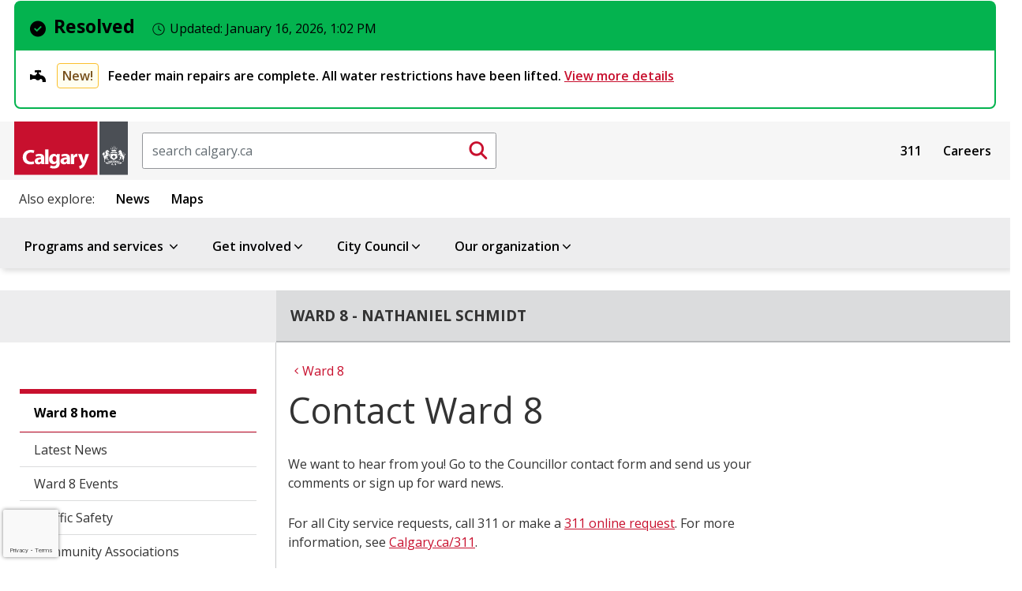

--- FILE ---
content_type: text/html;charset=utf-8
request_url: https://www.calgary.ca/council/ward-8/contact-ward-8.html
body_size: 17789
content:

<!DOCTYPE HTML>
<html lang="en">
    <head>
  <title>Contact Ward 8</title>
  
    <!--BREACH prevention padding: u(\+ -->
  
  
  












<meta property="og:title" content="Contact Ward 8"/>
<meta property="og:PageType" content="article"/>
<meta property="og:type" content="article"/>



<meta property="og:site_name" content="https://www.calgary.ca"/>

<meta property="og:url" content="https://www.calgary.ca/council/ward-8/contact-ward-8.html"/>


<meta property="og:locale" content="en "/>
<meta property="og:image:type" content="image/jpeg"/>

<meta property="og:image" content="https://www.calgary.ca/content/dam/www/social-media-card-images/default_2021-Social_Media_image.jpg"/>



<meta name="twitter:site" content="@cityofcalgary"/>
<meta name="twitter:card" content="summary_large_image"/>
<meta name="twitter:title" content="Contact Ward 8"/>



<meta name="twitter:image" content="https://www.calgary.ca/content/dam/www/social-media-card-images/default_2021-Social_Media_image.jpg"/>





<meta name="twitter:url" content="https://www.calgary.ca/council/ward-8/contact-ward-8.html"/>


  
  <meta http-equiv="content-type" content="text/html; charset=UTF-8"/>
  <meta name="viewport" content="width=device-width, initial-scale=1.0"/>
  <meta http-equiv="X-UA-Compatible" content="IE=edge"/>
  <meta name="keywords" content="Ward 8,Ward 8"/>
  
  <meta name="template" content="primary-page-template"/>

  <meta name="org" content="Calgary City Council/Ward 8;"/>
  <meta name="content-page-type" content="Page Type : Information page;"/>
  <meta name="oldurl" content="/citycouncil/ward-1/contact-ward-1.html,/council/ward-1/contact-ward-1.html,/council/ward-8/contact-ward-8.html"/>
  <meta name="DC.Creator" content="Information page"/>
  <meta name="DC.Title" content="Contact Ward 8"/>
  



  
    
    

    
    
    
    
    
    


  <!-- IE -->
  <link rel="shortcut icon" type="image/vnd.microsoft.icon" href="/etc/clientlibs/www/main/images/favicon.ico"/>
  <!-- other browsers -->
  <link rel="icon" type="image/vnd.microsoft.icon" href="/etc/clientlibs/www/main/images/favicon.ico"/>

  <link href="//fonts.googleapis.com/css?family=Open+Sans:400italic,600italic,700italic,400,600,700" rel="stylesheet" type="text/css"/>

  
    <link rel="canonical" href="https://www.calgary.ca/council/ward-8/contact-ward-8.html"/>
  

  <!-- External Scripts -->
  <script src="//code.jquery.com/jquery-3.6.0.min.js" type="text/javascript"></script>
  <script src="https://code.jquery.com/ui/1.14.1/jquery-ui.min.js"></script>
  <script src="https://cdn.jsdelivr.net/npm/bootstrap@5.2.3/dist/js/bootstrap.min.js"></script>

  <!-- Clientlibs -->
  
    
<link rel="stylesheet" href="/etc/clientlibs/www/main.min.css" type="text/css">



  
    
<script src="/etc/clientlibs/www/main.min.js"></script>



  
    
<script src="/etc.clientlibs/clientlibs/granite/jquery/granite/csrf.min.js"></script>



  

  <!-- Legacy browser detection -->
  <script>if (window.document.documentMode) $(document).ready(function () { $("body").attr("data-browser", "ie11"); });</script>

    

  
    
    <script src="//www1.calgary.ca/sdc/WTCalgarycaV3.load.js" type="text/javascript"></script>
  
  

  <!-- Google Tag Manager -->
  
    <script>(function(w,d,s,l,i){w[l]=w[l]||[];w[l].push({'gtm.start':
    new Date().getTime(),event:'gtm.js'});var f=d.getElementsByTagName(s)[0],
    j=d.createElement(s),dl=l!='dataLayer'?'&l='+l:'';j.async=true;j.src=
    'https://www.googletagmanager.com/gtm.js?id='+i+dl+ '&gtm_auth=ieVLX2ymGMaEGA_CRqAzRg&gtm_preview=env-2&gtm_cookies_win=x';f.parentNode.insertBefore(j,f);
    })(window,document,'script','dataLayer','GTM-5R4PHXL');</script>
  
  
  
  
  
  
  
  <!-- End Google Tag Manager -->
  
  <script>
    //prehiding snippet for Adobe Target with asynchronous tags deployment
    ; (function (win, doc, style, timeout) {
      var STYLE_ID = 'at-body-style';
      function getParent() {
        return doc.getElementsByTagName('head')[0];
      }
      function addStyle(parent, id, def) {
        if (!parent) {
          return;
        }
        var style = doc.createElement('style');
        style.id = id;
        style.innerHTML = def;
        parent.appendChild(style);
      }
      function removeStyle(parent, id) {
        if (!parent) {
          return;
        }
        var style = doc.getElementById(id);
        if (!style) {
          return;
        }
        parent.removeChild(style);
      }
      addStyle(getParent(), STYLE_ID, style);
      setTimeout(function () {
        removeStyle(getParent(), STYLE_ID);
      }, timeout);
    }(window, document, "body {opacity: 0 !important}", 250));
  </script>
  
    <script src="//assets.adobedtm.com/launch-EN300d6f3dd9f74d8f85792c2dae95d30e.min.js" async></script>
  
  
  
  
  
  
  

  <script type="text/javascript" src="//script.crazyegg.com/pages/scripts/0027/9840.js" async="async"></script>
</head>
    <body class="coc-pl">
		<!-- Google Tag Manager (noscript) -->
		<noscript><iframe src="https://www.googletagmanager.com/ns.html?id=GTM-5R4PHXL" height="0" width="0" style="display:none;visibility:hidden"></iframe></noscript>
		<!-- End Google Tag Manager (noscript) -->

    	<div id="surveyType" style="display:none">No survey</div>
        <div class="page-container   ">
            
                
    
    <div class="row no-gutters global-banner-container">
        <div class="col-12 ">
            


<div class="aem-Grid aem-Grid--12 aem-Grid--default--12 ">
    
    
    
</div>

        </div>
    </div>

    <div class="row no-gutters global-banner-container">
        <div class="col-12 ">
            


    
<link rel="stylesheet" href="/etc.clientlibs/designsystem/components/structure/global-alert/clientlibs.min.css" type="text/css">
<script src="/etc.clientlibs/designsystem/components/structure/global-alert/clientlibs.min.js"></script>





    <div class="cui global-alert-container">
        <div class="cui alert-banner-v2 global success" aria-live="assertive">
            <div class="alert-header">
                    <h2 class="h3 alert-title">
                        <span class="cicon-circle-check-solid" aria-hidden="true"></span>Resolved
                        <span class="timestamp" aria-live="polite">
                            <span class="cicon-clock-o" aria-hidden="true"></span>
                            <span class="label">Updated:</span>
                            <time datetime="2026-01-16T13:02:18.116-07:00">
                                January 16, 2026, 1:02 PM
                            </time>
                        </span>
                    </h2>
            </div>
            <div class="alert-body">
                <ul class="alert-list badge-status">
                    <li>
                        <h3>
                            <span class="cicon-plumbing-faucet" aria-hidden="true"></span>
                            
                                <span class="status notice">New!</span>
                            
                            <span>
                                Feeder main repairs are complete. All water restrictions have been lifted.
                                
                                    <a href="/emergencies/feeder-main-repair/bearspaw-water-main-break.html">
                                        View more details 
                                    </a>
                                
                            </span>
                        </h3>
                    </li>
                    
                </ul>
            </div>
        </div>
        
    </div>

        </div>
    </div>

    <div class="header">
         


<div class="aem-Grid aem-Grid--12 aem-Grid--default--12 ">
    
    <div class="site-header aem-GridColumn aem-GridColumn--default--12">
<script type="text/javascript">
var searchModalId = "<?= 1 ?>";
</script>
<script>
    $( document ).ready(function() {
        COC.Nav.init();
        COC.Nav.initSecondaryNav();
    });
</script>
<header class="cui coc-header with-utility-nav curated-menu single-level-menu calgary-ca-header">
	<div class="header-inner">
		<!-- Skip links provide screen readers and keyboard users a shortcut to the main content area -->
		<ul class="skip-links">
			<li><a href="#cocis-maincontent" class="skip-link">Skip to main content</a></li>
		</ul>
		<!-- Logo -->
		<a href="/home.html" class="coc-logo">
			<img src="/etc/clientlibs/www/main/images/coc-logo-simplify.svg" class="coc-logo-mobile no-print" alt="Return to the Calgary.ca homepage"/>
			<img src="/etc/clientlibs/www/main/images/coc-logo.svg" class="coc-logo-desktop printarea" alt="Return to the Calgary.ca homepage"/>
		</a>
		<!-- <span class="app-title d-none">Official web site of The City of Calgary</span> -->
		

<script>
    $( document ).ready(function() {
        
    });
</script>

<div id="searchBoxPlaceholder"></div>
<div id="global-search-container" class="cui search-box d-none d-sm-block">
    <form action="/search.html" method="get">
		<label for="global-search-input" class="sr-only">Search</label>
		<input id="global-search-input" name="q" class="form-control search-box-input" type="text" placeholder="search calgary.ca"/>
		<button id="global-search-submit-btn" type="submit" class="cui search-box-btn btn-md icon-only primary">
			<span class="cicon-search" aria-hidden="true"></span>
			<span class="sr-only">Submit search</span>
		</button>
    </form>
</div>

<button id="searchModalButton" class="cui search-box d-block d-sm-none" data-bs-toggle="modal" data-bs-target="#global-search-modal" aria-label="Click to open the search window">
	<span class="form-control search-box-input"></span>
	<span class="cui search-box-btn btn-md icon-only primary">
		<span class="cicon-search" aria-hidden="true"></span>
		<span class="sr-only">Submit search</span>
	</span>
</button>

<div id="global-search-modal" class="cui blocker modal" tabindex="-1" role="dialog" aria-hidden="true" data-backdrop="false">
    <div class="modal-dialog modal-fs-mobile" role="document">
        <div class="modal-content">
            <div class="modal-header">
                <h2 id="modal-search-title-1" class="modal-title">Search</h2>
                <button type="button" class="btn-modal-close cui btn-md primary-text" data-bs-dismiss="modal">Close</button>
            </div>
            <div class="modal-body">
                
            </div>
        </div>
    </div>
</div>
		


<div id="google_translate_element" class="cui footer-section no-print"></div>

<script>
 
    function googleTranslateElementInit() {
 
        new google.translate.TranslateElement({
 
        pageLanguage: 'en'
 
        }, 'google_translate_element');
 
    }
 
</script>
 
<script src="//translate.google.com/translate_a/element.js?cb=googleTranslateElementInit"></script>

		<nav id="sub-nav" class="cui utility-nav">
            

<ul class="nav-menu">
    
        <li class="nav-item">
            <a href="/content/www/en/home/311.html">311</a>
        </li>
    
        <li class="nav-item">
            <a href="/content/www/en/home/careers.html">Careers</a>
        </li>
    

        <!-- Basic menu item -->
            <!-- <li class="nav-item">
                <a href="" target="" x-cq-linkchecker="skip"></a>
            </li> -->
    <!-- <li class="nav-item">
        <a href="https://www.calgary.ca/311.html" target="_blank">311</a>
    </li>
    <li class="nav-item">
        <a href="https://www.calgary.ca/careers.html?redirect=/careers">Careers</a>
    </li>
    <li class="nav-item">
        <a href="https://www.calgary.ca/general/calendar.html">Events</a>
    </li> -->
</ul>



        </nav>
		<!-- Mega navigation menu button (for mobile) -->
		<button class="cui nav-mega-btn-open" aria-haspopup="true" aria-expanded="false" aria-label="Open menu" aria-controls="nav-mega">
			<span class="cicon-bars" aria-hidden="true"></span>
			<!--span class="menu-label">Menu</span-->
		</button>
	</div>
	<nav id="related-links" class="cui related-links">
        

<ul class="nav-menu">
    <span class="title">Also explore:</span>
    
        <li class="nav-item">
            <a href="https://newsroom.calgary.ca/" target="_blank">News</a>
        </li>
    
        <li class="nav-item">
            <a href="https://maps.calgary.ca" target="_blank">Maps</a>
        </li>
    

</ul>
    </nav>
	<!-- Mega navigation menu -->
	<nav id="nav-mega" class="cui nav-mega">
		<button type="button" class="cui nav-mega-btn-close" aria-expanded="false" aria-label="Close menu" aria-controls="nav-mega">
			Close<span class="cicon-close-thin-large" aria-hidden="true"></span>
		</button>
		<!-- Simplified for brevity -->
		<ul class="nav-menu ">
			<li class="nav-item menu-header curated-menu">  
				<span tabindex="0" class="boldFont coc-secondary-9L">Menu</span>
			</li>

			
				<!-- Basic menu item -->
				
	            <!-- Pograms & Services menu item -->
				<li class="nav-item has-dropdown">
					<a href="#">Programs and services <span class="cicon-angle-down" aria-hidden="true"></span></a>
<div id="sub-nav-1" class="sub-nav" role="dialog" aria-hidden="true" aria-label="Menu item programs and services sub navigation">
	<button class="cui btn-close-sub-nav-group" aria-label="Close navigation dialog" aria-controls="sub-nav-1">
		Close<span class="cicon-close-thin-large" aria-hidden="true"></span>
	</button>
    <div class="row nav-group">
        <div class="col-lg-12 menu-topic">
            <a class="menu-topic-header" href="/services.html">Programs and services</a>
            <p>Information on all City services</p>
        </div>
    </div>
    <ul class="row nav-group cui catalogue-group">
        <li class="col-lg-3 nav-p-0-mobile">
            <a class="group-title" href="/properties.html">
                <span class="cicon-home" aria-hidden="true"></span>
                <span class="group-title-text">Property, housing and neighbourhoods</span>
                <span class="group-title-desc">Includes water, waste, tax, and programs for your home and local community</span>
            </a>
        </li>
        <li class="col-lg-3 nav-p-0-mobile">
            <a class="group-title" href="/transportation.html">
                <span class="cicon-car" aria-hidden="true"></span>
                <span class="group-title-text">Transportation</span>
                <span class="group-title-desc">Moving around our city - by driving, walking, cycling, public transit, and more</span>
            </a>
        </li>
        <li class="col-lg-3 nav-p-0-mobile">
            <a class="group-title" href="/development.html">
                <span class="cicon-hammer-solid" aria-hidden="true"></span>
                <span class="group-title-text">Development and building</span>
                <span class="group-title-desc">Managing how we improve our city and share our spaces</span>
            </a>
        </li>
        <li class="col-lg-3 nav-p-0-mobile">
            <a class="group-title" href="/safety.html">
                <span class="cicon-bylaws-public-safety" aria-hidden="true"></span>
                <span class="group-title-text">Public and personal safety</span>
                <span class="group-title-desc">Supporting safety with bylaws, programs, alerts and emergency preparation resources</span>
            </a>
        </li> 
        <li class="col-lg-3 nav-p-0-mobile">
            <a class="group-title" href="/for-business.html">
                <span class="cicon-cash-register-solid" aria-hidden="true"></span>
                <span class="group-title-text">For business owners</span>
                <span class="group-title-desc">Setup, operation, and support for small and large businesses</span>
            </a>
        </li>
        <li class="col-lg-3 nav-p-0-mobile">
            <a class="group-title" href="/parks-recreation.html">
                <span class="cicon-parks-recreation" aria-hidden="true"></span>
                <span class="group-title-text">Parks and recreation</span>
                <span class="group-title-desc">Outdoor and indoor spaces to enjoy and play</span>
            </a>
        </li>
        <li class="col-lg-3 nav-p-0-mobile">
            <a class="group-title" href="/planning.html">
                <span class="cicon-map-pen" aria-hidden="true"></span>
                <span class="group-title-text">City planning</span>
                <span class="group-title-desc">Growing our city for today and for our future</span>
            </a>
        </li>
        <li class="col-lg-3 nav-p-0-mobile">
            <a class="group-title" href="/social-services.html">
                <span class="cicon-social-services" aria-hidden="true"></span>
                <span class="group-title-text">Social programs and services</span>
                <span class="group-title-desc">Services and support for various groups</span>
            </a>
        </li>
        <li class="col-lg-3 nav-p-0-mobile">
            <a class="group-title" href="/buy-sell.html">
                <span class="cicon-sack-dollar-solid" aria-hidden="true"></span>
                <span class="group-title-text">Buy and sell with The City</span>
                <span class="group-title-desc">Purchase from or supply goods and services to The City</span>
            </a>
        </li>
        <li class="col-lg-3 nav-p-0-mobile">
            <a class="group-title" href="/pets.html">
                <span class="cicon-paw" aria-hidden="true"></span>
                <span class="group-title-text">Pets</span>
                <span class="group-title-desc">Sharing the city with our animal friends</span>
            </a>
        </li>
        <li class="col-lg-3 nav-p-0-mobile">
            <a class="group-title" href="/environment.html">
                <span class="cicon-leaf" aria-hidden="true"></span>
                <span class="group-title-text">Climate and environment</span>
                <span class="group-title-desc">Climate, nature, and the city's urban habitat</span>
            </a>
        </li>

    </ul>
    
</div>
				</li>
				
				<!-- Get involved -->
				

				<!-- Our organization-->
				
				
				<!-- Council menu item -->
				

				<!-- Business Local Economy menu items -->
				
			
				<!-- Basic menu item -->
				
	            <!-- Pograms & Services menu item -->
				
				
				<!-- Get involved -->
				<li class="nav-item has-dropdown">
					<a href="#">Get involved<span class="cicon-angle-down" aria-hidden="true"></span></a>
<div id="sub-nav-1" class="sub-nav" role="dialog" aria-hidden="true" aria-label="Menu item get involved sub navigation">
	<button class="cui btn-close-sub-nav-group" aria-label="Close navigation dialog" aria-controls="sub-nav-1">
		Close<span class="cicon-close-thin-large" aria-hidden="true"></span>
	</button>
    <div class="row nav-group">
        <div class="col-lg-12 menu-topic">
            <a class="menu-topic-header" href="/get-involved.html">Get involved</a>
            <p>Experience and participate in making life better every day in Calgary</p>
        </div>
    </div>
    <ul class="row nav-group cui catalogue-group">
        <li class="nav-p-0-mobile col-lg-3">
            <a class="group-title" href="/events.html">
                <span class="cicon-calendar" aria-hidden="true"></span>
                <span class="group-title-text">Events</span>
                <span class="group-title-desc">Join in activities, sessions, and celebrations throughout the year</span>
            </a>
        </li>
        <li class="nav-p-0-mobile col-lg-3">
            <a class="group-title" href="/volunteer.html">
                <span class="cicon-hand-heart-solid" aria-hidden="true"></span>
                <span class="group-title-text">Volunteer opportunities</span>
                <span class="group-title-desc">Help fellow Calgarians experience our city</span>
            </a>
        </li>
        <li class="nav-p-0-mobile col-lg-3">
            <a class="group-title" href="/info-requests.html">
                <span class="cicon-call-center-person" aria-hidden="true"></span>
                <span class="group-title-text">Citizen information requests</span>
                <span class="group-title-desc">How to report issues and concerns and request information from the City</span>
            </a>
        </li>
        <li class="nav-p-0-mobile col-lg-3">
            <a class="group-title" href="/accountability.html">
                <span class="cicon-balance-scale" aria-hidden="true"></span>
                <span class="group-title-text">Government accountability programs</span>
                <span class="group-title-desc">Share your concerns about conduct and integrity of City representatives</span>
            </a>
        </li>
        <li class="nav-p-0-mobile col-lg-3">
            <a class="group-title" href="/engagement.html">
                <span class="cicon-comments" aria-hidden="true"></span>
                <span class="group-title-text">Public Engagement and Participation opportunities</span>
                <span class="group-title-desc">Provide input on initiatives or present your own ideas</span>
            </a>
        </li>
        
        <li class="nav-p-0-mobile col-lg-3">
            <a class="group-title" href="/get-involved/elections.html">
                <span class="cicon-times-square" aria-hidden="true"></span>
                <span class="group-title-text">City elections</span>
                <span class="group-title-desc">Your vote matters. Learn how you can participate in city elections.</span>
            </a>
        </li>
        <li class="nav-p-0-mobile col-lg-3">
            <a class="group-title" href="/awards.html">
                <span class="cicon-trophy" aria-hidden="true"></span>
                <span class="group-title-text">Civic awards and recognition</span>
                <span class="group-title-desc">Celebrate those contributing to life in our city</span>
            </a>
        </li>
        
        <li class="nav-p-0-mobile col-lg-3">
            <a class="group-title" href="/appeals.html">
                <span class="cicon-gavel" aria-hidden="true"></span>
                <span class="group-title-text">Appeals and appeal boards</span>
                <span class="group-title-desc">How to make an appeal on decisions made by the City</span>
            </a>
        </li>
</div>
				</li>

				<!-- Our organization-->
				
				
				<!-- Council menu item -->
				

				<!-- Business Local Economy menu items -->
				
			
				<!-- Basic menu item -->
				
	            <!-- Pograms & Services menu item -->
				
				
				<!-- Get involved -->
				

				<!-- Our organization-->
				
				
				<!-- Council menu item -->
				<li class="nav-item has-dropdown">
					<a href="#" aria-expanded="false" aria-haspopup="true">City Council<span class="cicon-angle-down" aria-hidden="true"></span></a>
<div id="sub-nav-2" class="sub-nav" role="dialog" aria-hidden="true" aria-label="Menu item council sub navigation">
    <button class="cui btn-close-sub-nav-group" aria-label="Close navigation dialog" aria-controls="sub-nav-2">
        Close<span class="cicon-close-thin-large" aria-hidden="true"></span>
    </button>
    <div class="row nav-group">
        <div class="col-lg-12 menu-topic">
            <a class="menu-topic-header" href="/council/citycouncil.html">City Council</a>
            <p>Calgary's elected officials and the City's main governing body</p>

            <div class="row menu-call-to-action-container">
                <div class="col-lg-12">
                    <a class="cui btn-sm utility-btn-solid" href="/council/findyourcouncillor.html">Find your Councillor and ward</a>
                    <a class="cui btn-sm utility-btn-solid" href="/council/dyncrm-councillors-contact.html">Contact your Councillor</a>
                    <a class="cui btn-sm utility-btn-solid" href="/council/council-and-committee-webcasts.html">Watch live Council webcasts</a>
                </div>
            </div>
        </div>
    </div>
    <ul class="row nav-group">
        <li class="nav-p-0-mobile col-lg-6">
            <ul class="cui catalogue-group">
                <li>
                    <ul class="group-links mb-0">
                        <li>
                            <a href="/council/mayor.html" class="bold-font">Office of the Mayor - Jeromy Farkas</a>
                        </li>
                    </ul>
                </li>
                <li>
                    <ul class="group-links col-count-2">
                        <li><a href="/council/ward-1/warddefault.html" class="bold-font">Ward 1 - Kim Tyers</a></li>
                        <li><a href="/council/ward-2/warddefault.html" class="bold-font">Ward 2 - Jennifer Wyness</a></li>
                        <li><a href="/council/ward-3/warddefault.html" class="bold-font">Ward 3 - Andrew Yule</a></li>
                        <li><a href="/council/ward-4/warddefault.html" class="bold-font">Ward 4 - DJ Kelly</a></li>
                        <li><a href="/council/ward-5/warddefault.html" class="bold-font">Ward 5 - Raj Dhaliwal</a></li>
                        <li><a href="/council/ward-6/warddefault.html" class="bold-font">Ward 6 - John Pantazopoulos</a></li>
                        <li><a href="/council/ward-7/warddefault.html" class="bold-font">Ward 7 - Myke Atkinson</a></li>
                        <li><a href="/council/ward-8/warddefault.html" class="bold-font">Ward 8 - Nathaniel Schmidt</a></li>
                        <li><a href="/council/ward-9/warddefault.html" class="bold-font">Ward 9 - Harrison Clark</a></li>
                        <li><a href="/council/ward-10/warddefault.html" class="bold-font">Ward 10 - Andre Chabot</a></li>
                        <li><a href="/council/ward-11/warddefault.html" class="bold-font">Ward 11 - Rob Ward</a></li>
                        <li><a href="/council/ward-12/warddefault.html" class="bold-font">Ward 12 - Mike Jamieson</a></li>
                        <li><a href="/council/ward-13/warddefault.html" class="bold-font">Ward 13 - Dan McLean</a></li>
                        <li><a href="/council/ward-14/warddefault.html" class="bold-font">Ward 14 - Landon Johnston</a></li>
                    </ul>
                </li>
            </ul>
        </li>
        <li class="nav-p-0-mobile col-lg-6 border-left">
            <ul class="cui catalogue-group">
                <li>
                    <ul class="group-links">
                        <li>
                            <a href="/council/meetings/legislative-services.html">Council meetings</a>
                        </li>
                        <li>
                            <a href="/council/city-council-accountability.html">Accountability</a>
                        </li>
                        <li>
                            <a href="/council/about-calgary-city-council.html">About Council</a>
                        </li>
                        <li>
                            <a href="/council/councillors-and-wards.html">General ward information</a>
                        </li>
                    </ul>
                </li>
            </ul>
        </li>
    </ul>
</div>

				</li>

				<!-- Business Local Economy menu items -->
				
			
				<!-- Basic menu item -->
				
	            <!-- Pograms & Services menu item -->
				
				
				<!-- Get involved -->
				

				<!-- Our organization-->
				<li class="nav-item has-dropdown">
					<a href="#">Our organization<span class="cicon-angle-down" aria-hidden="true"></span></a>
<div id="sub-nav-1" class="sub-nav" role="dialog" aria-hidden="true" aria-label=" Menu item our organization sub navigation">
	<button class="cui btn-close-sub-nav-group" aria-label="Close navigation dialog" aria-controls="sub-nav-1">
		Close<span class="cicon-close-thin-large" aria-hidden="true"></span>
	</button>
    <div class="row nav-group">
        <div class="col-lg-12 menu-topic">
            <a class="menu-topic-header" href="/about-us.html">Our organization</a>
            <p>Calgary's administration and staff</p>
        </div>
    </div>
    <ul class="row nav-group cui catalogue-group">
        <li class="nav-p-0-mobile col-lg-4">
            <a class="group-title" href="/our-finances.html">
                <span class="cicon-chart-mixed-solid" aria-hidden="true"></span>
                <span class="group-title-text">Budget and finances</span>
                <span class="group-title-desc">How we budget to deliver programs and services that support Calgarians</span>
            </a>
        </li>
        <li class="nav-p-0-mobile col-lg-4">
            <a class="group-title" href="/our-leadership.html">
                <span class="cicon-people-group-solid" aria-hidden="true"></span>
                <span class="group-title-text">Our leadership</span>
                <span class="group-title-desc">The senior administration of City staff</span>
            </a>
        </li>
        <li class="nav-p-0-mobile col-lg-4">
            <a class="group-title" href="/major-projects.html">
                <span class="cicon-helmet-safety-solid" aria-hidden="true"></span>
                <span class="group-title-text">Major projects and initiatives</span>
                <span class="group-title-desc">Ongoing City-directed efforts with large impacts for our city</span>
            </a>
        </li>

        <li class="nav-p-0-mobile col-lg-4">
            <a class="group-title" href="/our-strategy/overview.html">
                <span class="cicon-arrows-turn-to-dots-solid" aria-hidden="true"></span>
                <span class="group-title-text">Our strategy</span>
                <span class="group-title-desc">How we are aligned to deliver on Council's direction</span>
            </a>
        </li>

        <li class="nav-p-0-mobile col-lg-4">
            <a class="group-title" href="/our-services.html">
                <span class="cicon-sitemap" aria-hidden="true"></span>
                <span class="group-title-text">About City of Calgary services</span>
                <span class="group-title-desc">How we work and how we are structured as an organization</span>
            </a>
        </li>
    </ul>
</div>
				</li>
				
				<!-- Council menu item -->
				

				<!-- Business Local Economy menu items -->
				
			
		</ul>
		<!-- utility links and related links display on mobile -->
		<nav id="sub-nav" class="cui utility-nav mobile">
			

<ul class="nav-menu">
    
        <li class="nav-item">
            <a href="/content/www/en/home/311.html">311</a>
        </li>
    
        <li class="nav-item">
            <a href="/content/www/en/home/careers.html">Careers</a>
        </li>
    

        <!-- Basic menu item -->
            <!-- <li class="nav-item">
                <a href="" target="" x-cq-linkchecker="skip"></a>
            </li> -->
    <!-- <li class="nav-item">
        <a href="https://www.calgary.ca/311.html" target="_blank">311</a>
    </li>
    <li class="nav-item">
        <a href="https://www.calgary.ca/careers.html?redirect=/careers">Careers</a>
    </li>
    <li class="nav-item">
        <a href="https://www.calgary.ca/general/calendar.html">Events</a>
    </li> -->
</ul>



		</nav>
		<nav id="related-links" class="cui related-links mobile">
			

<ul class="nav-menu">
    <span class="title">Also explore:</span>
    
        <li class="nav-item">
            <a href="https://newsroom.calgary.ca/" target="_blank">News</a>
        </li>
    
        <li class="nav-item">
            <a href="https://maps.calgary.ca" target="_blank">Maps</a>
        </li>
    

</ul>
		</nav>
	</nav>
</header>
</div>

    
</div>

    </div>

            
            <div class="row no-gutters global-inline-banner-container">
    <div class="col-12 ">
    </div>
</div>

<div class="container-fluid pl-0 pr-0 coc-content-wrapper">
    <div class="root responsivegrid">


<div class="aem-Grid aem-Grid--12 aem-Grid--default--12 ">
    
    <div class="global-inline-notification aem-GridColumn aem-GridColumn--default--12">

<div class="global-inline-banner-container">
    
</div></div>
<div class="subsite-analytics aem-GridColumn aem-GridColumn--default--12">

<div class="global-inline-package-container">
    

        
            <script>


    //////////////////////////////////////
    // Global Mega Nav Clicks Top Level //
    //////////////////////////////////////
  $(document).ready(function() {

$('#nav-mega > ul > li > a').click(function(e) {


var gaCategory =  "Global Mega Nav Clicks Top Level";
var ClickfromPage = window.location.href;
var eventAction = $(this).text().trim();


///////Find Menu Items With Sub Menu//////////////
///////Capeture Click on Closed Items Only////////

if ($(e.target).parent().hasClass('nav-item has-dropdown') ) {
    if ( $(e.target).parent().hasClass('open'))
    {
    ga('send', 'event', gaCategory, eventAction , ClickfromPage );
    }
    

  }

////////Find Menu Items With no Sub Menu//////////////
  else
  {
   
      ga('send', 'event', gaCategory, eventAction , ClickfromPage );
      COC.Analytics.DelayClickthrough(this);
  }


});

});

  


</script>

               

    

        
            
<div id="actionName" data-action-name="contact-ward-8"/></div>
<div data-site-id="6LfUR-AUAAAAAMqhmlsjqZMmbg21a-mJZheYciac" id="siteID"></div>

<style>
.grecaptcha-badge {
  width: 70px !important;
  overflow: hidden !important;
  transition: all 0.3s ease !important;
  left: 4px !important;
}


.grecaptcha-badge:hover {
  width: 256px !important;
}

</style>

<script>
 function onRecaptchaLoadCallback() {
  console.log('recaptcha is ready'); // not showing
 grecaptcha.ready(function() {
     var siteID = $('#siteID').data('site-id');
     var preactionName = $('#actionName').data('action-name');
     var actionName = preactionName.replace(/-/g, '_');

      grecaptcha.execute(siteID, {action: actionName}).then(function(token) {
     var actionName = $('#actionName').data('action-name');
          console.log('recaptchav3 executed on: '+ actionName+'.html' );
      });
  });

}
 </script>
<script defer async src="https://www.google.com/recaptcha/api.js?render=6LfUR-AUAAAAAMqhmlsjqZMmbg21a-mJZheYciac&onload=onRecaptchaLoadCallback"></script>
               

    
</div> </div>
<div class="wordmarkpar generic page basicpage aem-GridColumn aem-GridColumn--default--12"><div class="row wordmark-container">
    <div class="col-12">
			

    <div class="wordmark-topic cui ">
        <div class="wordmark-placehold" aria-hidden="true"></div>
        <div class="wordmark-content-container">
            <div class="wrap">
                <p>
                    
                    
                        Ward 8 - Nathaniel Schmidt
                                       
                </p>
            </div>
        </div>
    </div>

    </div>
</div>
</div>
<div class="breadcrumbpar aem-GridColumn aem-GridColumn--default--12">


<div id="topic-breadcrumb-container" class="topic-breadcrumb-container cui d-none d-lg-flex ">
	<div class="placeholder" aria-hidden="true"></div>
	<div class="topic-breadcrumb-content">
		<div class="wrap">
			<nav aria-label="Parent topic:">
				<ol class="cui breadcrumb breadcrumb-topic">
					
						<li><a href="/council/citycouncil.html"><span class="cicon-angle-left" aria-hidden="true"></span><span class="text">City Council</span></a></li>
					
						<li><a href="/council/ward-8/warddefault.html"><span class="cicon-angle-left" aria-hidden="true"></span><span class="text">Ward 8</span></a></li>
					
				</ol>
			</nav>
		</div>
	</div>
</div>


<script>
	$(document).ready(function(){ 
		if ( $(".wordmark-content-container").length ) {
			$(".topic-breadcrumb-container").addClass ( "mt-0" );
		} else {
			$(".topic-breadcrumb-container").removeClass ( "mt-0" );
		}
	});	
</script></div>
<div class="breadcrumb-nav aem-GridColumn aem-GridColumn--default--12">

<style>
	.cui.breadcrumb.breadcrumb-nav li::before {
		font-family:"cicon" !important;
		speak:none;
		font-style:normal;
		font-weight:normal;
		font-variant:normal;
		text-transform:none;
		line-height:1;
		-webkit-font-smoothing:antialiased;
		-moz-osx-font-smoothing:grayscale;
		color:#6f7277;
		display:inline-block;
		font-size:.5625rem;
		content:"\e159";
		padding:0 .375rem
	}
</style></div>
<div class="maincontentpar aem-GridColumn aem-GridColumn--default--12">


<div class="row no-gutters coc-content ">
	<div class="col-12 col-lg-3 secondary-nav-container">
		

<nav id="nav-secondary" class="cui nav-secondary localNav" style="display: block;">
	<button class="nav-btn-mobile expandBtn" type="button" aria-controls="nav-secondary" aria-haspopup="true" aria-label="Open the secondary navigation menu">Menu</button>
	<button class="nav-btn-mobile collapseBtn active" type="button" aria-controls="nav-secondary" aria-label="Close the secondary navigation menu" style="display:none;">Menu</button>
    <ul class="nav-menu">
		<li class="first">
            <a href="/council/ward-8/warddefault.html">Ward 8 home</a>
		</li>
        
            <li><a href="https://www.calgary.ca/council/ward-8/articles.html">Latest News </a></li>
		
            <li><a href="/council/ward-8/ward-8-events.html">Ward 8 Events</a></li>
		
            <li><a href="/council/ward-8/traffic-safety.html">Traffic Safety </a></li>
		
            <li><a href="/council/ward-8/community-associations.html">Community Associations</a></li>
		
            <li><a href="/council/ward-8/voting-record.html">Voting Record</a></li>
		
            <li><a href="/council/ward-8/ward-8-bio.html">About Nathaniel Schmidt</a></li>
		
            <li><a href="/council/ward-8/wardmap.html">Ward and Community Map</a></li>
		
            <li><a href="/council/ward-8/contact-ward-8.html">Contact</a></li>
		
	</ul>
</nav>

	</div>
	<div class="col-12 col-lg-9 main-content-container" id="cocis-maincontent">
		<div class="container-fluid pr-0 pl-0">
			<div class="container">
				

				<div class="row no-gutters mx-auto">
					<div class="col-12">
						<div id="topic-breadcrumb-container" class="topic-breadcrumb-container cui d-flex d-lg-none  ">
							<div class="placeholder" aria-hidden="true"></div>
							<div class="topic-breadcrumb-content pl-0"><!--remove the pl-0 class when use the new topic based template-->
								<div class="wrap">
									<nav aria-label="Parent topic:">
										<ol class="cui breadcrumb breadcrumb-topic">
											
												<li><a href="/council/citycouncil.html"><span class="cicon-angle-left" aria-hidden="true"></span><span class="text">City Council</span></a></li>
											
												<li><a href="/council/ward-8/warddefault.html"><span class="cicon-angle-left" aria-hidden="true"></span><span class="text">Ward 8</span></a></li>
											
										</ol>
									</nav>
								</div>
							</div>
						</div>
						<h1 class="coc-content-page-title ">Contact Ward 8</h1>
					</div>
				</div>
			</div>
			<div class="row no-gutters">
				<div class="col-12 mx-auto">
            		


<div class="aem-Grid aem-Grid--12 aem-Grid--default--12 ">
    
    <div class="grid-layout aem-GridColumn aem-GridColumn--default--12">


    
        <div class="container ">
            <div class="row">
                
                    <div class="col-12 col-md-12">




    
    
    <div class="text parbase">
<p>We want to hear from you! Go to the Councillor contact form and send us your comments or sign up for ward news.</p>
<p>For all City service requests, call 311 or make a <a></a><a href="https://calgary-cwiprod.motorolasolutions.com/" target="_blank">311 online request</a>. For more information, see <a></a><a href="https://www.calgary.ca/311">Calgary.ca/311</a>.  </p>


    
</div>


    
    
    <div class="grid-layout">


    
        <div class=" ">
            <div class="row">
                
                    <div class="col-12 col-md-6">




    
    
    <div class="heading">






    <div class="subtitle-block cui red-underline "> 
        <h2>
            Contact Ward 8
        </h2>
        <hr aria-hidden="true"/>
    </div>
</div>


    
    
    <div class="button">
<!--Primary,utility,text buttons html-->
<!--icon on the right side-->







    <!--mega button html-->
    <!--icon on the top-->
    
        <a class="  cui btn-mega utility-btn svg-image mb-responsive" href="/council/dyncrm-councillors-contact.html?ward=8">
            <img class="cimg top" alt=""/>
            <span class="cicon-envelope-o top" aria-hidden="true"></span>

            <span class="text">Councillor contact form</span>
        </a>
    
    
    <!--icon on the bottom-->
    
</div>


    
    
    <div class="text parbase">
<h4>Fill out the councillor contact form or email us at<b> ward8@calgary.ca</b></h4>


    
</div>


</div>
                
                    <div class="col-12 col-md-6">




    
    
    <div class="heading">






    <div class="subtitle-block cui red-underline "> 
        <h2>
            Sign up for ward news
        </h2>
        <hr aria-hidden="true"/>
    </div>
</div>


    
    
    <div class="button">
<!--Primary,utility,text buttons html-->
<!--icon on the right side-->







    <!--mega button html-->
    <!--icon on the top-->
    
        <a class="  cui btn-mega utility-btn svg-image mb-responsive" href="/council/dyncrm-councillors-news-subscribe.html">
            <img class="cimg top" alt=""/>
            <span class="cicon-newspaper top" aria-hidden="true"></span>

            <span class="text">Sign up for ward news form</span>
        </a>
    
    
    <!--icon on the bottom-->
    
</div>


</div>
                
            </div>
        </div>
    
    
    
</div>


    
    
    <div class="heading">






    <div class="subtitle-block cui red-underline "> 
        <h2>
            Follow us on social media
        </h2>
        <hr aria-hidden="true"/>
    </div>
</div>


    
    
    <div class="grid-layout">


    
        <div class=" ">
            <div class="row">
                
                    <div class="col-12 col-md-2">




    
    
    <div class="button">
<!--Primary,utility,text buttons html-->
<!--icon on the right side-->







    <!--mega button html-->
    <!--icon on the top-->
    
        <a class="  cui btn-mega utility-btn svg-image mb-responsive" href="https://www.instagram.com/natefor8/">
            <img class="cimg top" alt=""/>
            <span class=" cicon-instagram top" aria-hidden="true"></span>

            <span class="text">Instagram</span>
        </a>
    
    
    <!--icon on the bottom-->
    
</div>


</div>
                
                    <div class="col-12 col-md-2">




    
    
    <div class="button">
<!--Primary,utility,text buttons html-->
<!--icon on the right side-->







    <!--mega button html-->
    <!--icon on the top-->
    
        <a class="  cui btn-mega utility-btn svg-image mb-responsive" href="https://www.facebook.com/NateFor8YYC/">
            <img class="cimg top" alt=""/>
            <span class=" cicon-facebook-square top" aria-hidden="true"></span>

            <span class="text">Facebook</span>
        </a>
    
    
    <!--icon on the bottom-->
    
</div>


</div>
                
                    <div class="col-12 col-md-2">




    
    
    <div class="button">
<!--Primary,utility,text buttons html-->
<!--icon on the right side-->







    <!--mega button html-->
    <!--icon on the top-->
    
        <a class="  cui btn-mega utility-btn svg-image mb-responsive" href="https://ca.linkedin.com/in/natefor8">
            <img class="cimg top" alt=""/>
            <span class=" cicon-linkedin-square top" aria-hidden="true"></span>

            <span class="text">LinkedIn</span>
        </a>
    
    
    <!--icon on the bottom-->
    
</div>


</div>
                
                    <div class="col-12 col-md-2">




    
    
    <div class="button">
<!--Primary,utility,text buttons html-->
<!--icon on the right side-->







    <!--mega button html-->
    <!--icon on the top-->
    
        <a class="  cui btn-mega utility-btn svg-image mb-responsive" href="https://x.com/nate_for_8">
            <img class="cimg top" alt=""/>
            <span class=" cicon-twitter top" aria-hidden="true"></span>

            <span class="text">X (Twitter)</span>
        </a>
    
    
    <!--icon on the bottom-->
    
</div>


</div>
                
                    <div class="col-12 col-md-2">




    
    
    <div class="button">
<!--Primary,utility,text buttons html-->
<!--icon on the right side-->







    <!--mega button html-->
    <!--icon on the top-->
    
        <a class="  cui btn-mega utility-btn svg-image mb-responsive" href="https://bsky.app/profile/natefor8.bsky.social">
            <img class="cimg top" alt=""/>
            <span class=" cicon-share-alt top" aria-hidden="true"></span>

            <span class="text">Bluesky</span>
        </a>
    
    
    <!--icon on the bottom-->
    
</div>


</div>
                
                    <div class="col-12 col-md-2">




    
    
    <div class="button">
<!--Primary,utility,text buttons html-->
<!--icon on the right side-->







    <!--mega button html-->
    <!--icon on the top-->
    
        <a class="  cui btn-mega utility-btn svg-image mb-responsive" href="https://www.threads.com/@natefor8">
            <img class="cimg top" alt=""/>
            <span class=" cicon-at top" aria-hidden="true"></span>

            <span class="text">Threads</span>
        </a>
    
    
    <!--icon on the bottom-->
    
</div>


</div>
                
            </div>
        </div>
    
    
    
</div>


</div>
                
            </div>
        </div>
    
    
    
</div>

    
</div>

				</div>
			</div>
		</div>
	</div>
</div></div>
<div class="bottomcontentpar aem-GridColumn aem-GridColumn--default--12"><div class="container-fluid pr-0 pl-0">
    <div class="row">
        <div class="col-12">
            


<div class="aem-Grid aem-Grid--12 aem-Grid--default--12 ">
    
    
    
</div>

        </div>
    </div>
</div></div>
<div class="disclaimerpar generic page basicpage aem-GridColumn aem-GridColumn--default--12"><div class="disclaimer-container coc-secondary-10L">
	




</div>
</div>
<div class="vocpar generic page basicpage aem-GridColumn aem-GridColumn--default--12"><div class="disclaimer-container coc-secondary-10L">
	


    
<script src="/etc.clientlibs/www/components/structure/voc-test/clientlibs.min.js"></script>
<script src="/etc.clientlibs/www/components/structure/voc/clientlibs.min.js"></script>



<style>
	.modal-backdrop.in {
		display: none;
	}
</style>


<div id="data-buttons-style"> </div>
<div class="page-exclude d-none">undefined/null,undefined/null,undefined/null,undefined/null,undefined/null,undefined/null,undefined/null,undefined/null,undefined/null,undefined/null,undefined/null,undefined/null,undefined/null,undefined/null,undefined/null,undefined/null,undefined/null,undefined/null,undefined/null,undefined/null,undefined/null,undefined/null,undefined/null,undefined/null,undefined/null,undefined/null,undefined/null,undefined/null,undefined/null,undefined/null,undefined/null,undefined/null,undefined/null,undefined/null,undefined/null,undefined/null,undefined/null,undefined/null,undefined/null,undefined/null,undefined/null,undefined/null,undefined/null,undefined/null,undefined/null,undefined/null,undefined/null,undefined/null,undefined/null,undefined/null,undefined/null,undefined/null,undefined/null,undefined/null,undefined/null,undefined/null,undefined/null,undefined/null,undefined/null,undefined/null,undefined/null,undefined/null,undefined/null,undefined/null,undefined/null,undefined/null,undefined/null,undefined/null,undefined/null,undefined/null,undefined/null,undefined/null,undefined/null,undefined/null,undefined/null,undefined/null,undefined/null,undefined/null,undefined/null,undefined/null,undefined/null,undefined/null,undefined/null,undefined/null,undefined/null,undefined/null,undefined/null,undefined/null,undefined/null,undefined/null,undefined/null,undefined/null,undefined/null,undefined/null,undefined/null,undefined/null,undefined/null,undefined/null,undefined/null,undefined/null,undefined/null</div>
<style>
	.vocpar .btn-sm.cui.stackedpagefeedback {
		display: inline-block;
		position: fixed;
		right: 0;
		//width: 12rem;
		width: fit-content !important;
		transform: rotate(270deg) !important;
		-webkit-transform: rotate(270deg) !important;
		-ms-transform: rotate(270deg) !important;
		transform-origin: right bottom;
		-webkit-transform-origin: right bottom;
		-ms-transform-origin: right bottom;
		top: 50% !important;
		height: 2rem;
		z-index: 10001;
		font-size: 0.9rem !important;
	}

	.vocpar .websitemodal-footer{
		position: absolute;
		left: 0;
		width: 100%;
		bottom: 0;
		margin-left: 0 !important;
		margin-right: 0 !important;
	}
	.vocpar .pagemodal-footer{
		position: absolute;
	}
	@media (min-width: 768px) {
		body.modal-websitefeedback-open #websitefeedback .modal-dialog.modal-dialog-voc { 
			display: flex !important;
			align-items: center;
			height: 100vh;
		}
    	body.modal-pagefeedback-open #pagefeedback .modal-dialog.modal-dialog-voc .modal-content {
			top: 50%;
		}
	}
	@media (min-width: 992px) {
    	body.modal-pagefeedback-open #pagefeedback .modal-dialog.modal-dialog-voc .modal-content {
			top: 60%;
		}
	}

	@media (min-width: 1050px) {
		.vocpar .btn-sm.cui.stackedpagefeedback {
			top: 50% !important;
			height: 2rem !important;
		}
	}

	body.modal-pagefeedback-openstacked .side-btnstacked.pageclose-btn {
		z-index: 5000 !important;
	}
</style>

<script>
	//COC.Components.voc.init();

	var delay = 0;
	var controller_enableDelay = "animate__delay-" + 0 + "s";
	var page_exclude = $(".page-exclude").text();
	var aa = page_exclude.split(',');
	var voc_url = document.URL;
	var i;
	for (i = 0; i < aa.length; i++) {
		if (voc_url.includes(aa[i])) {
			$("#pagefeedback-btn, #websitefeedback-btn").remove();
			// $("#pagefeedback").removeClass("15 30 90 delay animate__animated animate__fadeInRight ");
			//$(".modal-backdrop-test").addClass("d-none");
		}
	}
</script>



<script>
	COC.Components.voc.init();

	if ($("#btnOpenAssessmentChatbot,#chat-widget-container").length) {
		var buttonsStyle = $("#data-buttons-style").data("buttons-style");
		if (buttonsStyle == "stack-buttons") {
			$('#pagefeedback-btn').attr('style', 'top: 22%!important;width:11rem; font-size:0.9rem!important; height: 2rem!important;');
			$('#websitefeedback-btn').removeClass("websitefeedback");
			$('#websitefeedback-btn').addClass("stackedpagefeedback");

			$('#pagefeedback-btn').attr('style', 'top: 22%!important;width:11rem;font-size:0.9rem!important; height: 2rem!important;');

			$('#websitefeedback-btn').removeClass("websitefeedback");

			$('#websitefeedback-btn').addClass("stackedpagefeedback");
		}

		if (buttonsStyle == "hide-buttons") {
			$("#pagefeedback-btn, #websitefeedback-btn").remove();
			// $("#pagefeedback").removeClass("15 30 90 delay animate__animated animate__fadeInRight ");
		}

	}

	var delay = 0;
	var controller_enableDelay = "animate__delay-" + 0 + "s";
	var page_exclude = $(".page-exclude").text();
	var aa = page_exclude.split(',');
	var voc_url = document.URL;
	var i;
	for (i = 0; i < aa.length; i++) {
		if (voc_url.includes(aa[i])) {
			$("#pagefeedback-btn, #websitefeedback-btn").remove();
			$("#pagefeedback").removeClass("15 30 90 120 delay animate__delay-200ms animate__fadeInRight animate__animated animate__faster ");
		}
	}
</script>

<script src="https://cdnjs.cloudflare.com/ajax/libs/jquery-cookie/1.4.1/jquery.cookie.js" integrity="sha384-ch1nZWLCNJ31V+4aC8U2svT7i40Ru+O8WHeLF4Mvq4aS7VD5ciODxwuOCdkIsX86" crossorigin="anonymous"></script>


<script>
	window.onload = function () {
		if ($("#btnOpenAssessmentChatbot,#chat-widget-container").length) {
			var buttonsStyle = $("#data-buttons-style").data("buttons-style");
			if (buttonsStyle == "stack-buttons") {
				$('#pagefeedback-btn').attr('style', 'top: 22%!important;width:11rem');
				$('#websitefeedback-btn').removeClass("websitefeedback");
				$('#websitefeedback-btn').addClass("stackedpagefeedback");

				$('#pagefeedback-btn').attr('style', 'top: 22%!important;width:11rem');
				//$('#pagefeedback-btn').attr('style', 'width: 12rem!important');

				$('#websitefeedback-btn').removeClass("websitefeedback");

				$('#websitefeedback-btn').addClass("stackedpagefeedback");
			}

			if (buttonsStyle == "hide-buttons") {
				$("#pagefeedback-btn, #websitefeedback-btn").remove();
				// $("#pagefeedback").removeClass("15 30 90 delay animate__animated animate__fadeInRight ");
			}
		}
	};

	var paginationHandler = function () {
		// store pagination container so we only select it once
		var $paginationContainer = $(".pagination-container"),
			$pagination = $paginationContainer.find('.pagination ul');
		// click event
		$pagination.find("li a").on('click.pageChange', function (e) {
			e.preventDefault();
			// get parent li's data-page attribute and current page
			var parentLiPage = $(this).parent('li').data("page"),
				currentPage = parseInt($(".pagination-container div[data-page]:visible").data('page')),
				numPages = $paginationContainer.find("div[data-page]").length;

			// make sure they aren't clicking the current page
			if (parseInt(parentLiPage) !== parseInt(currentPage)) {
				// hide the current page
				$paginationContainer.find("div[data-page]:visible").hide();
				if (parentLiPage === '+') {
					// next page
					$paginationContainer.find("div[data-page=" + (currentPage + 1 > numPages ? numPages : currentPage + 1) + "]").show();
				} else if (parentLiPage === '-') {
					// previous page
					$paginationContainer.find("div[data-page=" + (currentPage - 1 < 1 ? 1 : currentPage - 1) + "]").show();
				} else {
					// specific page
					$paginationContainer.find("div[data-page=" + parseInt(parentLiPage) + "]").show();
				}
			}
			$(".pagination .prev .page-link").click(function () {
				if (currentPage == 4) {
					$("#websitefeedback-modelbtn").hide();
					$(".pagination-container .next").removeClass("d-none");
				}
			});
			// disable next and prev button
			if (currentPage == 4) {
				$(".pagination-container .next").addClass("d-none");
				$("#websitefeedback-modelbtn").show();
			} else if (currentPage == 1 || currentPage == 2 || currentPage == 3 || currentPage == 5) {
				$(".pagination-container .next").removeClass("d-none");
				$(".pagination-container .prev").removeClass("d-none");
				$("#websitefeedback-modelbtn").hide();
			} else {
				$("#websitefeedback-modelbtn").hide();
			}

			if ($("div[data-page='1']:visible").length == 1) {
				$(".pagination-container .next").removeClass("d-none");
				$(".pagination-container .prev").addClass("d-none");
				$("#websitefeedback-modelbtn").hide();
			}
			if ($("div[data-page='3']:visible").length == 1) {
				$(".pagination-container .next").removeClass("d-none");
				$(".pagination-container .prev").removeClass("d-none");
				$("#websitefeedback-modelbtn").hide();
			}

		});
	};
	$(document).ready(paginationHandler);
	var pageCookieTime = 0;
	var websiteCookieTime = 0;

	function checkBrowser() {
		var browsername = "Others";
		var userAgentObj = {
			"chrome": "",
			"IExplorer": "",
			"firefox": "",
			"safari": "",
			"opera": "",
			"Microsoft Edge": ""
		}

		// Get the user-agent string
		let userAgentString =
			navigator.userAgent;

		// Detect Chrome
		let chromeAgent =
			userAgentString.indexOf("Chrome") > -1;
		userAgentObj["Chrome"] = chromeAgent;


		// Detect Microsoft Edge
		let edgeAgent =
			userAgentString.indexOf("Edg") > -1;
		userAgentObj["Microsoft Edge"] = edgeAgent;


		// Detect Internet Explorer
		let IExplorerAgent =
			userAgentString.indexOf("MSIE") > -1 ||
			userAgentString.indexOf("rv:") > -1;
		userAgentObj["IExplorer"] = IExplorerAgent;


		// Detect Firefox
		let firefoxAgent =
			userAgentString.indexOf("Firefox") > -1;
		userAgentObj["Firefox"] = firefoxAgent;

		// Detect Safari
		let safariAgent =
			userAgentString.indexOf("Safari") > -1;
		userAgentObj["Safari"] = safariAgent;

		// Iphone and Safari
		if ((userAgentString.indexOf("iPhone") > -1) && (safariAgent))
			safariAgent = true;

		// Discard Safari since it also matches Chrome
		if ((chromeAgent) && (safariAgent))
			safariAgent = false;

		// Detect Opera
		let operaAgent =
			userAgentString.indexOf("OP") > -1;
		userAgentObj["Opera"] = operaAgent;


		// Discard Chrome since it also matches Opera
		if ((chromeAgent) && (operaAgent))
			chromeAgent = false;

		browsername = getKeyByValue(userAgentObj, true);
		//console.log(userAgentObj);
		return browsername;

	}

	function getKeyByValue(object, value) {
		return Object.keys(object).find(function (key) {
			return object[key] === value;
		});
	}

	function checkOS() {
		var Name = "Unknown OS";
		if (navigator.userAgent.indexOf("Win") != -1) Name =
			"Windows";
		if (navigator.userAgent.indexOf("Mac") != -1) Name =
			"Macintosh";
		if (navigator.userAgent.indexOf("Linux") != -1) Name =
			"Linux";
		if (navigator.userAgent.indexOf("Android") != -1) Name =
			"Android";
		if (navigator.userAgent.indexOf("like Mac") != -1) Name =
			"iOS";
		return Name;
	}

	function getCurrentDate() {
		//const months = ["January", "February", "March", "April", "May", "June", "July", "August", "September", "October", "November", "December" ];
		const months = ["01", "02", "03", "04", "05", "06", "07", "08", "09", "10", "11", "12"];
		var currentDate = new Date();
		currentDate = currentDate.getFullYear() + "-" + months[currentDate.getMonth()] + "-" + currentDate.getDate();

		return currentDate;
	}

	function addZero(i) {
		if (i < 10) {
			i = "0" + i;
		}
		return i;
	}

	function getCurrentTime() {
		var currentTime = new Date();
		currentTime = addZero(currentTime.getHours()) + ":" + addZero(currentTime.getMinutes()) + ":" + addZero(currentTime.getSeconds());

		return currentTime;
	}

	function getOS() {
		var userAgent = window.navigator.userAgent,
			platform = window.navigator.platform,
			macosPlatforms = ['Macintosh', 'MacIntel', 'MacPPC', 'Mac68K'],
			windowsPlatforms = ['Win32', 'Win64', 'Windows', 'WinCE'],
			iosPlatforms = ['iPhone', 'iPod'],
			os = null;

		if (macosPlatforms.indexOf(platform) !== -1) {
			os = 'Mac OS';
		} else if (/iPad/.test(userAgent)) {
			os = 'iPad OS';
		} else if (iosPlatforms.indexOf(platform) !== -1) {
			os = 'iOS';
		} else if (windowsPlatforms.indexOf(platform) !== -1) {
			os = 'Windows';
		} else if (/CrOS/.test(userAgent)) {
			os = 'Chrome OS';
		} else if (/Android/.test(userAgent)) {
			os = 'Android';
		} else if (!os && /Linux/.test(platform)) {
			os = 'Linux';
		}

		return os;
	}

	function isMobileTablet() {
		const userAgent = navigator.userAgent;
		if (/(tablet|ipad|playbook|silk)|(android(?!.*mobi))/i.test(userAgent)) {
			return "Tablet";
		}
		if (/Mobile|iP(hone|od)|Android|BlackBerry|IEMobile|Kindle|Silk-Accelerated|(hpw|web)OS|Opera M(obi|ini)/.test(userAgent)) {
			return "Mobile";
		}
		return "Desktop";
	}

	function isDepartment() {
		var Department = document.location.href.split("/")[3];
		//var BusinessUnit = document.location.href.split("/")[3];
		if (Department != undefined && Department != "") {
			//console.log("Department"+Department);
			return Department;
		}
	}

	function isBusinessUnit() {
		var BusinessUnit = document.location.href.split("/")[4];
		if (BusinessUnit != undefined && BusinessUnit != "") {
			//console.log("Business Unit is "+BusinessUnit);
			return BusinessUnit;
		}
	}

	$(document).ready(function () {
		$(".pagination-container .prev").addClass("d-none");

		var delay = 0 || 0


	});
	//var controller_enableDelay ="animate__delay-" + 0 + "s ";
	//var aa = ["Building-permit-fee-calculator-demolition" ,"Building-permit-fee-calculator-new-homes"]; //;
	// Click the pagefeedback btn will bring the modal that comes from the right side of the screen 
	var showPageFeedbackAnimClasses = ("animate__delay-200ms animate__fadeInRight animate__animated animate__faster");
	var hidePageFeedbackAnimClasses = ("animate__delay-200ms animate__fadeOutRight animate__animated animate__faster");

	var timeoutFn;
	var isPagefeedbackModalOpen = false;
	var isWebsitefeedbackModalOpen = false;
	$(document).on("click", ".pagefeedback", function (event) {
		event.preventDefault();
		var getIdValue = $(this).attr("data-bs-target");
		pagefeedbackModalOpen(getIdValue)
	});

	function pagefeedbackModalOpen(getIdValue) {
		if (isPagefeedbackModalOpen) return;
		// close any open modal
		$("body").find("button[data-bs-dismiss='modal']").click();
		window.clearTimeout(timeoutFn);
		isPagefeedbackModalOpen = true;
		websitefeedbackModalClose("#websitefeedback");
		$(getIdValue)
			.removeClass("delay 15 30 90 120" + hidePageFeedbackAnimClasses)
			.addClass(showPageFeedbackAnimClasses)
			.attr("style", "display: block !important;")
			.attr("aria-modal", "true")
			.removeAttr("aria-hidden");
			setTimeout(function () {
				$(getIdValue).removeClass(showPageFeedbackAnimClasses)
			}, 1000);

		$("body").addClass("modal-pagefeedback-open");
		$("#pagefeedback-btn").addClass("pagefeedback-no-delay-active ");
	};

	function pagefeedbackModalClose(getIdValue) {
			if (!isPagefeedbackModalOpen) return;
			isPagefeedbackModalOpen = false;
			$(getIdValue)
				.removeClass(showPageFeedbackAnimClasses)
				.addClass(hidePageFeedbackAnimClasses)
				.attr("style", "display: none;");
			$("body").removeClass("modal-pagefeedback-open");
			$(".modal-backdrop.show").remove();
			setTime = setTimeout(function () {								
				$("#pagefeedback-btn").removeClass("pagefeedback-no-delay-active ");
			}, 1000)
	};

	if (delay == "0" || delay == 0 || delay == "") {
		$("#pagefeedback").removeClass("delay 15 30 90 120");
	}

	$(".pageclose-btn").click(function () {
		var pageFeedbackCookie = "voc_pageFeedback_close";
		$.cookie(pageFeedbackCookie, "voc_pageFeedback_close", { expires: pageCookieTime });
	});
	var websitefeedbackOpenAnimationClasses = ("animate__fadeInUp  animate__animated animate__faster")

	//webside feedback btn
	$(document).on("click", "#websitefeedback-btn", function (event) {
		window.clearTimeout(timeoutFn);
		var getIdValue = $(this).attr("data-bs-target");
		$(getIdValue).attr("style", "display: block !important;");
		websitefeedbackModalOpen(getIdValue);
	});
	$(".websiteclose-btn").click(function () {
		websitefeedbackModalClose("#websitefeedback");
		if ($('.modal-backdrop').length > 0) {
			$('.modal-backdrop').remove();
		}
		$("#pagefeedback").removeClass("d-none").hide();
	});
	function websitefeedbackModalOpen(getIdValue) {
		if (isWebsitefeedbackModalOpen) return;
		isWebsitefeedbackModalOpen = true;

		$(getIdValue)
			.addClass(websitefeedbackOpenAnimationClasses)
			.attr("style", "display: block !important;");
		// insert the modal backdrop if there isn't one: there was a bug at thank you modal  
		if ($('.modal-backdrop').length === 0) {
			$('body').append('<div class="modal-backdrop show"></div>');
		} else if ($('.modal-backdrop').length > 1) {
			// remove extra modal backdrop
			$('.modal-backdrop:gt(0)').remove();
		}
		$(".modal-backdrop.show").attr("style", "display: block !important;");
		$("body").removeClass("modal-pagefeedback-open").addClass("modal-websitefeedback-open");
	};
	function websitefeedbackModalClose(getIdValue) {
		if (!isWebsitefeedbackModalOpen) return;
		isWebsitefeedbackModalOpen = false;
		$(getIdValue)
			.removeClass(websitefeedbackOpenAnimationClasses)
			.attr("style", "display: none;");
		$(".modal-backdrop.show").remove();
		$("body").removeClass("modal-websitefeedback-open");
	};

	$(".websiteclose-btn").click(function () {
		websitefeedbackModalClose("#websitefeedback");
		if ($('.modal-backdrop').length > 0) {
			$('.modal-backdrop').remove();
		}
		$("#pagefeedback").removeClass("d-none").hide();
	});


	//Setup page feedback delays
	//delay 15 second
	if ($("#pagefeedback").hasClass("delay") && $("#pagefeedback").hasClass("15")) {
		timeoutFn = setTimeout(function () {
			pagefeedbackModalOpen("#pagefeedback");
			$("#pagefeedback").attr("aria-modal", "true").removeAttr("aria-hidden");
			$("body").addClass("modal-pagefeedback-open modal-open");
			$("#pagefeedback-btn").addClass("pagefeedback-delay-active");
		}, 15000);
	}
	//delay 30 second
	else if ($("#pagefeedback").hasClass("delay") && $("#pagefeedback").hasClass("30")) {
		timeoutFn = setTimeout(function () {
			pagefeedbackModalOpen("#pagefeedback");
			$("#pagefeedback").attr("aria-modal", "true").removeAttr("aria-hidden");
			$("body").addClass("modal-pagefeedback-open modal-open");
			$("#pagefeedback-btn").addClass("pagefeedback-delay-active");
		}, 30000);
	}
	//delay 90 second
	else if ($("#pagefeedback").hasClass("delay") && $("#pagefeedback").hasClass("90")) {
		timeoutFn = setTimeout(function () {
			pagefeedbackModalOpen("#pagefeedback");
			$(".delay").attr("aria-modal", "true").removeAttr("aria-hidden");
			$("body").addClass("modal-pagefeedback-open modal-open");
			$("#pagefeedback-btn").addClass("pagefeedback-delay-active");
		}, 90 * 1000);
	}
	//delay 2 mins
	else if ($("#pagefeedback").hasClass("delay") && $("#pagefeedback").hasClass("120")) {
		timeoutFn = setTimeout(function () {
			pagefeedbackModalOpen("#pagefeedback");
			$(".delay").attr("aria-modal", "true").removeAttr("aria-hidden");
			$("body").addClass("modal-pagefeedback-open modal-open");
			$("#pagefeedback-btn").addClass("pagefeedback-delay-active");
		}, 2 * 60 * 1000);
	}
	//no delay
	else {
		$("#pagefeedback").removeAttr("aria-modal").removeAttr("aria-hidden");
		$("body").removeClass("modal-pagefeedback-open modal-open");
	};

	$(".websitefeedback").click(function () {
		$("#websitefeedback .modal-dialog").css("display", "block");
	});

	$(".websiteclose-btn").click(function () {
		websitefeedbackModalClose("#websitefeedback");
	});

	$(".pageclose-btn").click(function () {
		pagefeedbackModalClose("#pagefeedback");
	});

	var websiteFeedbackCookie = "voc_websiteFeedback";
	if (typeof $.cookie === 'function') {
		var cookieWebsiteTest = ($.cookie(websiteFeedbackCookie) != '') ? $.cookie(websiteFeedbackCookie) : null;
		if (cookieWebsiteTest) {
			$("#pagereceiver").show();
			$("#receiver1").html("Thank you for your feedback");
			$(".websitemodal-footer").css("display", "none");
		}

		//check cookie after submit button
		var pageFeedbackCookie = "voc_pageFeedback_" + document.title;
		//var pageFeedbackCookie  = "voc_pageFeedback";
		var cookiePageTest = ($.cookie(pageFeedbackCookie) != '') ? $.cookie(pageFeedbackCookie) : null;
		// var pageFeedbackCookieCheck= $.cookie ? $.cookie(pageFeedbackCookie): false;

		if (cookiePageTest) {
			$("#receiver1").show();
			$("#pagereceiver").html("Thank you for your feedback");
			$("#websitefeedback .pagemodal-footer").css("display", "none");
			$("#pagefeedback").removeClass("delay animate__animated animate__fadeInRight 15 30 90 120");
		}
		//check cookie after Cross button
		//var pageFeedbackCloseCookie  = "voc_pageFeedback_" + document.title + "_close";
		var pageFeedbackCloseCookie = "voc_pageFeedback_close";
		var cookiePageCloseTest = ($.cookie(pageFeedbackCloseCookie) != '') ? $.cookie(pageFeedbackCloseCookie) : null;
		// var pageFeedbackCookieCheck= $.cookie ? $.cookie(pageFeedbackCookie): false;

		if (cookiePageCloseTest) {
			$("#receiver1").show();
			$("#pagefeedback").removeClass("delay animate__animated animate__fadeInRight 15 30 90 120");
		}
	}
		
	$("#question-group-2-1, #question-group-2-2, #question-group-2-3, #question-group-2-4, #question-group-2-5, #question-group-2-6, #question-group-2-7, #question-group-2-8, #question-group-2-9, #question-group-2-10, #question-group-2-11").hide();
	$("#question-group-5").hide();
	$("#question-group-6-1, #question-group-6-2, #question-group-6-3, #question-group-6-4, #question-group-6-5").hide();
	$('input[type="radio"]').click(function() {
		if ($(this).attr("name") == "question-2") {

			var inputValue = $(this).attr("value");
			//alert("inputValue " + inputValue);

			if (inputValue == "Animals services") {
				$("#question-group-2-1").show();
				$("#question-group-2-2, #question-group-2-3, #question-group-2-4, #question-group-2-5, #question-group-2-6, #question-group-2-7, #question-group-2-8, #question-group-2-9, #question-group-2-10, #question-group-2-11").hide();
				$("#question-group-2").removeClass("mb-responsive");
			} else if (inputValue == "Bylaws or public safety") {
				$("#question-group-2-2").show();
				$("#question-group-2-1, #question-group-2-3, #question-group-2-4, #question-group-2-5, #question-group-2-6, #question-group-2-7, #question-group-2-8, #question-group-2-9, #question-group-2-10, #question-group-2-11").hide();
				$("#question-group-2").removeClass("mb-responsive");
			} else if (inputValue == "Building, development or business licenses") {
				$("#question-group-2-3").show();
				$("#question-group-2-1, #question-group-2-2, #question-group-2-4, #question-group-2-5, #question-group-2-6, #question-group-2-7, #question-group-2-8, #question-group-2-9, #question-group-2-10, #question-group-2-11").hide();
				$("#question-group-2").removeClass("mb-responsive");
			} else if (inputValue == "City careers") {
				$("#question-group-2-4").show();
				$("#question-group-2-1, #question-group-2-3, #question-group-2-2, #question-group-2-5, #question-group-2-6, #question-group-2-7, #question-group-2-8, #question-group-2-9, #question-group-2-10, #question-group-2-11").hide();
				$("#question-group-2").removeClass("mb-responsive");
			} else if (inputValue == "City Council, boards, commissions or elections") {
				$("#question-group-2-5").show();
				$("#question-group-2-1, #question-group-2-3, #question-group-2-4, #question-group-2-2, #question-group-2-6, #question-group-2-7, #question-group-2-8, #question-group-2-9, #question-group-2-10, #question-group-2-11").hide();
				$("#question-group-2").removeClass("mb-responsive");
			} else if (inputValue == "Environment, waste, recycling or water") {
				$("#question-group-2-6").show();
				$("#question-group-2-1, #question-group-2-3, #question-group-2-4, #question-group-2-5, #question-group-2-2, #question-group-2-7, #question-group-2-8, #question-group-2-9, #question-group-2-10, #question-group-2-11").hide();
				$("#question-group-2").removeClass("mb-responsive");
			} else if (inputValue == "Festivals, special events or tourism") {
				$("#question-group-2-7").show();
				$("#question-group-2-1, #question-group-2-3, #question-group-2-4, #question-group-2-5, #question-group-2-6, #question-group-2-2, #question-group-2-8, #question-group-2-9, #question-group-2-10, #question-group-2-11").hide();
				$("#question-group-2").removeClass("mb-responsive");
			} else if (inputValue == "Recreation, parks or public art") {
				$("#question-group-2-8").show();
				$("#question-group-2-1, #question-group-2-3, #question-group-2-4, #question-group-2-5, #question-group-2-6, #question-group-2-7, #question-group-2-2, #question-group-2-9, #question-group-2-10, #question-group-2-11").hide();
				$("#question-group-2").removeClass("mb-responsive");
			} else if (inputValue == "Social programs, community services or Census") {
				$("#question-group-2-9").show();
				$("#question-group-2-1, #question-group-2-3, #question-group-2-4, #question-group-2-5, #question-group-2-6, #question-group-2-7, #question-group-2-8, #question-group-2-2, #question-group-2-10, #question-group-2-11").hide();
				$("#question-group-2").removeClass("mb-responsive");
			} else if (inputValue == "Taxes or property assessment") {
				$("#question-group-2-10").show();
				$("#question-group-2-1, #question-group-2-3, #question-group-2-4, #question-group-2-5, #question-group-2-6, #question-group-2-7, #question-group-2-8, #question-group-2-9, #question-group-2-2, #question-group-2-11").hide();
				$("#question-group-2").removeClass("mb-responsive");
			} else if (inputValue == "Traffic, transportation or roads") {
				$("#question-group-2-11").show();
				$("#question-group-2-1, #question-group-2-3, #question-group-2-4, #question-group-2-5, #question-group-2-6, #question-group-2-7, #question-group-2-8, #question-group-2-9, #question-group-2-10, #question-group-2-2").hide();
				$("#question-group-2").removeClass("mb-responsive");
			} else if (inputValue == "Other") {
				$("#question-group-2-1, #question-group-2-2, #question-group-2-3, #question-group-2-4, #question-group-2-5, #question-group-2-6, #question-group-2-7, #question-group-2-8, #question-group-2-9, #question-group-2-10, #question-group-2-11").hide();
					$("#question-group-2").addClass("mb-responsive");
			}
		}
		if ($(this).attr("name") == "question-4") {

			var inputValue = $(this).attr("value");

			if (inputValue == "yes") {
				$("#question-group-5").show();
			} else if (inputValue == "no") {
				$("#question-group-5").hide();
			}
		}
		if ($(this).attr("name") == "question-6") {

			var inputValue = $(this).attr("value");

			if (inputValue == "yes") {
				$("#question-group-6-1, #question-group-6-2, #question-group-6-3, #question-group-6-4, #question-group-6-5").show();
				$("#question-group-6").removeClass("mb-responsive");
			} else if (inputValue == "no") {
				$("#question-group-6-1, #question-group-6-2, #question-group-6-3, #question-group-6-4, #question-group-6-5").hide();
				$("#question-group-6").addClass("mb-responsive");
			}
		}
	});
	// click outside of the modal dialog will hide the backdrop background and the modal window
	var modalContentWindow = $(".voc-modal-content");
	$("body").on('click', function (e) {
		if (($(e.target).closest(modalContentWindow).length === 0) && ($(".modal-dialog").hasClass("modal-dialog-voc"))) {
			modalContentWindow.parent().parent().hide().removeClass("show").removeAttr("aria-modal");
			$("body").removeClass("modal-open");
			if (isWebsitefeedbackModalOpen) {
				websitefeedbackModalClose("#websitefeedback");
				$(".modal-backdrop").hide();
			}
			if (isPagefeedbackModalOpen) {
				pagefeedbackModalClose("#pagefeedback");
				$(".modal-backdrop").hide();
			}

		}
	});

	$("#question-group-2-1, #question-group-2-2, #question-group-2-3, #question-group-2-4, #question-group-2-5, #question-group-2-6, #question-group-2-7, #question-group-2-8, #question-group-2-9, #question-group-2-10, #question-group-2-11").hide();
	$("#question-group-5").hide();
	$("#question-group-6-1, #question-group-6-2, #question-group-6-3, #question-group-6-4, #question-group-6-5").hide();
	$('input[type="radio"]').click(function () {
		if ($(this).attr("name") == "question-2") {

			var inputValue = $(this).attr("value");
			//alert("inputValue " + inputValue);

			if (inputValue == "Animals services") {
				$("#question-group-2-1").show();
				$("#question-group-2-2, #question-group-2-3, #question-group-2-4, #question-group-2-5, #question-group-2-6, #question-group-2-7, #question-group-2-8, #question-group-2-9, #question-group-2-10, #question-group-2-11").hide();
				$("#question-group-2").removeClass("mb-responsive");
			} else if (inputValue == "Bylaws or public safety") {
				$("#question-group-2-2").show();
				$("#question-group-2-1, #question-group-2-3, #question-group-2-4, #question-group-2-5, #question-group-2-6, #question-group-2-7, #question-group-2-8, #question-group-2-9, #question-group-2-10, #question-group-2-11").hide();
				$("#question-group-2").removeClass("mb-responsive");
			} else if (inputValue == "Building, development or business licenses") {
				$("#question-group-2-3").show();
				$("#question-group-2-1, #question-group-2-2, #question-group-2-4, #question-group-2-5, #question-group-2-6, #question-group-2-7, #question-group-2-8, #question-group-2-9, #question-group-2-10, #question-group-2-11").hide();
				$("#question-group-2").removeClass("mb-responsive");
			} else if (inputValue == "City careers") {
				$("#question-group-2-4").show();
				$("#question-group-2-1, #question-group-2-3, #question-group-2-2, #question-group-2-5, #question-group-2-6, #question-group-2-7, #question-group-2-8, #question-group-2-9, #question-group-2-10, #question-group-2-11").hide();
				$("#question-group-2").removeClass("mb-responsive");
			} else if (inputValue == "City Council, boards, commissions or elections") {
				$("#question-group-2-5").show();
				$("#question-group-2-1, #question-group-2-3, #question-group-2-4, #question-group-2-2, #question-group-2-6, #question-group-2-7, #question-group-2-8, #question-group-2-9, #question-group-2-10, #question-group-2-11").hide();
				$("#question-group-2").removeClass("mb-responsive");
			} else if (inputValue == "Environment, waste, recycling or water") {
				$("#question-group-2-6").show();
				$("#question-group-2-1, #question-group-2-3, #question-group-2-4, #question-group-2-5, #question-group-2-2, #question-group-2-7, #question-group-2-8, #question-group-2-9, #question-group-2-10, #question-group-2-11").hide();
				$("#question-group-2").removeClass("mb-responsive");
			} else if (inputValue == "Festivals, special events or tourism") {
				$("#question-group-2-7").show();
				$("#question-group-2-1, #question-group-2-3, #question-group-2-4, #question-group-2-5, #question-group-2-6, #question-group-2-2, #question-group-2-8, #question-group-2-9, #question-group-2-10, #question-group-2-11").hide();
				$("#question-group-2").removeClass("mb-responsive");
			} else if (inputValue == "Recreation, parks or public art") {
				$("#question-group-2-8").show();
				$("#question-group-2-1, #question-group-2-3, #question-group-2-4, #question-group-2-5, #question-group-2-6, #question-group-2-7, #question-group-2-2, #question-group-2-9, #question-group-2-10, #question-group-2-11").hide();
				$("#question-group-2").removeClass("mb-responsive");
			} else if (inputValue == "Social programs, community services or Census") {
				$("#question-group-2-9").show();
				$("#question-group-2-1, #question-group-2-3, #question-group-2-4, #question-group-2-5, #question-group-2-6, #question-group-2-7, #question-group-2-8, #question-group-2-2, #question-group-2-10, #question-group-2-11").hide();
				$("#question-group-2").removeClass("mb-responsive");
			} else if (inputValue == "Taxes or property assessment") {
				$("#question-group-2-10").show();
				$("#question-group-2-1, #question-group-2-3, #question-group-2-4, #question-group-2-5, #question-group-2-6, #question-group-2-7, #question-group-2-8, #question-group-2-9, #question-group-2-2, #question-group-2-11").hide();
				$("#question-group-2").removeClass("mb-responsive");
			} else if (inputValue == "Traffic, transportation or roads") {
				$("#question-group-2-11").show();
				$("#question-group-2-1, #question-group-2-3, #question-group-2-4, #question-group-2-5, #question-group-2-6, #question-group-2-7, #question-group-2-8, #question-group-2-9, #question-group-2-10, #question-group-2-2").hide();
				$("#question-group-2").removeClass("mb-responsive");
			} else if (inputValue == "Other") {
				$("#question-group-2-1, #question-group-2-2, #question-group-2-3, #question-group-2-4, #question-group-2-5, #question-group-2-6, #question-group-2-7, #question-group-2-8, #question-group-2-9, #question-group-2-10, #question-group-2-11").hide();
				$("#question-group-2").addClass("mb-responsive");
			}

		}
	});
		// click outside of the modal dialog will hide the backdrop background and the modal window
		var modalContentWindow = $(".voc-modal-content");
		$("body").on('click', function (e) {
			if (($(e.target).closest(modalContentWindow).length === 0) && ($(".modal-dialog").hasClass("modal-dialog-voc"))) {
				modalContentWindow.parent().parent().hide().removeClass("show").removeAttr("aria-modal");
				$("body").removeClass("modal-open");
				if(isWebsitefeedbackModalOpen) {
					websitefeedbackModalClose("#websitefeedback");
					$(".modal-backdrop").hide();
				}
				if(isPagefeedbackModalOpen) {
					pagefeedbackModalClose("#pagefeedback");
					$(".modal-backdrop").hide();
				}
				
			}
		});




	
	$(document).on('click', '[name="webrating-1"]', function () {
		$('.webrating-1').hide();
	});
	$(document).on('click', '[name="question-1"]', function () {
		$('.question-1').hide();
	});
	$(document).on('click', '[name="question-2"]', function () {
		$('.question-2').hide();
	});
	$(document).on('click', '[name="question-2-1"]', function () {
		$('.question-2-1').hide();
	});
	$(document).on('click', '[name="question-2-2"]', function () {
		$('.question-2-2').hide();
	});
	$(document).on('click', '[name="question-2-3"]', function () {
		$('.question-2-3').hide();
	});
	$(document).on('click', '[name="question-2-4"]', function () {
		$('.question-2-4').hide();
	});
	$(document).on('click', '[name="question-2-5"]', function () {
		$('.question-2-5').hide();
	});
	$(document).on('click', '[name="question-2-6"]', function () {
		$('.question-2-6').hide();
	});
	$(document).on('click', '[name="question-2-7"]', function () {
		$('.question-2-7').hide();
	});
	$(document).on('click', '[name="question-2-8"]', function () {
		$('.question-2-8').hide();
	});
	$(document).on('click', '[name="question-2-9"]', function () {
		$('.question-2-9').hide();
	});
	$(document).on('click', '[name="question-2-10"]', function () {
		$('.question-2-10').hide();
	});
	$(document).on('click', '[name="question-2-11"]', function () {
		$('.question-2-11').hide();
	});
	$(document).on('click', '[name="webrating-2"]', function () {
		$('.webrating-2').hide();
	});
	$(document).on('keypress', '[name="description-1"]', function () {
		$('.description-1').hide();
	});
	$(document).on('click', '[name="question-4"]', function () {
		$('.question-4').hide();
	});
	$(document).on('click', '[name="question-5"]', function () {
		$('.question-5').hide();
	});
	$(document).on('keypress', '[name="description-2"]', function () {
		$('.description-2').hide();
	});
	$(document).on('click', '[name="webrating-3"]', function () {
		$('.webrating-3').hide();
	});
	$(document).on('click', '[name="webrating-4"]', function () {
		$('.webrating-4').hide();
	});
	$(document).on('click', '[name="webrating-5"]', function () {
		$('.webrating-5').hide();
	});
	$(document).on('click', '[name="webrating-6"]', function () {
		$('.webrating-6').hide();
	});
	$(document).on('click', '[name="webrating-7"]', function () {
		$('.webrating-7').hide();
	});
	$(document).on('click', '[name="webrating-8"]', function () {
		$('.webrating-8').hide();
	});
	$(document).on('click', '[name="question-6"]', function () {
		$('.question-6').hide();
	});

	//$('.GenderValidation').remove();
	$("#websitefeedback-modelbtn").click(function (e) {
		e.preventDefault();
		var webFeedbackVar = {
			webrating_1: $("input[name='webrating-1']:checked").val() || "Zero",
			question_1: $("input[name='question-1']:checked").val() || "none",
			question_2: $("input[name='question-2']:checked").val() || "none",
			question_2_1: $("input[name='question-2-1']:checked").val() || "none",
			question_2_2: $("input[name='question-2-2']:checked").val() || "none",
			question_2_3: $("input[name='question-2-3']:checked").val() || "none",
			question_2_4: $("input[name='question-2-4']:checked").val() || "none",
			question_2_5: $("input[name='question-2-5']:checked").val() || "none",
			question_2_6: $("input[name='question-2-6']:checked").val() || "none",
			question_2_7: $("input[name='question-2-7']:checked").val() || "none",
			question_2_8: $("input[name='question-2-8']:checked").val() || "none",
			question_2_9: $("input[name='question-2-9']:checked").val() || "none",
			question_2_10: $("input[name='question-2-10']:checked").val() || "none",
			question_2_11: $("input[name='question-2-11']:checked").val() || "none",
			webrating_2: $("input[name='webrating-2']:checked").val() || "Zero",
			description_1: $("textarea[name='description-1']").val() || "none",
			question_4: $("input[name='question-4']:checked").val() || "none",
			question_5: $("input[name='question-5']:checked").val() || "none",
			description_2: $("textarea[name='description-2']").val() || "none",
			webrating_3: $("input[name='webrating-3']:checked").val() || "Zero",
			//webrating_4: $("input[name='webrating-4']:checked").val() || 0,
			webrating_5: $("input[name='webrating-5']:checked").val() || "Zero",
			webrating_6: $("input[name='webrating-6']:checked").val() || "Zero",
			webrating_7: $("input[name='webrating-7']:checked").val() || "Zero",
			//webrating_8: $("input[name='webrating-8']:checked").val() || 0,
			question_6: $("input[name='question-6']:checked").val() || "none",
			question_6_1: $("input[name='question-6-1']:checked").val() || "none",
			question_6_2: $("input[name='question-6-2']:checked").val() || "none",
			question_6_3: $("input[name='question-6-3']:checked").val() || "none",
			//question_6_4: $("input[name='question-6-4']:checked").val() || "none",
			question_6_5: $("input[name='question-6-5']:checked").val() || "none"


		};

		/* if(webFeedbackVar.webrating_1 == 0 || webFeedbackVar.question_1 == 0 || webFeedbackVar.question_2 == 0
				|| (webFeedbackVar.question_2_1 == 0 && webFeedbackVar.question_2_2 == 0 && webFeedbackVar.question_2_3 == 0 && webFeedbackVar.question_2_4 == 0
						&& webFeedbackVar.question_2_5 == 0 && webFeedbackVar.question_2_6 == 0 && webFeedbackVar.question_2_7 == 0
						&& webFeedbackVar.question_2_8 == 0 && webFeedbackVar.question_2_9 == 0 && webFeedbackVar.question_2_10 == 0
						&& webFeedbackVar.question_2_11 == 0)
				|| webFeedbackVar.webrating_2 == 0 || webFeedbackVar.description_1 == "" || (webFeedbackVar.question_4 == 0 &&
				webFeedbackVar.question_5 == 0) || webFeedbackVar.description_2 == "" || webFeedbackVar.webrating_3 == 0 ||
				webFeedbackVar.webrating_4 == 0 || webFeedbackVar.webrating_5 == 0 || webFeedbackVar.webrating_6 == 0 ||
				webFeedbackVar.webrating_7 == 0 || webFeedbackVar.webrating_8 == 0 || webFeedbackVar.question-6 == 0){
			$('.web-error').html("<span class='form-vld-msg error GenderValidation'><span class='prefix'>Error : </span>This field is required.</span>");
			return false;
		} */
		//e.preventDefault();

		//return device type
		var pageTitle = document.title;
		var OperatingSystem = checkOS();
		var deviceType = isMobileTablet();

		//return the browser namr
		var Browseragent = checkBrowser() || "Others";

		//The appName property returns the application name of the browser
		var navigatorappName = navigator.appName;

		//The appVersion property returns version information about the browser
		var navigatorappVersion = navigator.appVersion;

		//The product property returns the product name of the browser.
		var navigatorproduct = navigator.product;

		//The userAgent property returns the user-agent header sent by the browser to the server
		var navigatoruserAgent = navigator.userAgent;

		//The platform property returns the browser platform (operating system)
		var navigatorplatform = navigator.platform;

		//The onLine property returns true if the browser is online
		var navigatoronLine = navigator.onLine;

		//The window.screen object contains information about the user's screen.

		var screenwidth = screen.width;

		//The screen.height property returns the height of the visitor's screen in pixels.
		var screenheight = screen.height;

		//Return the URL of the page
		var docurl = document.URL;

		//Return the refferal URL
		var docreferrer = document.referrer;

		$.cookie("voc_websiteFeedback", "voc_website_feedback", { expires: websiteCookieTime });

		$("#websitefeedback .modal-footer").attr("style", "display:none");
		websiteFeedback = {
			page: {
				webSiteInfo: {
					"Device_Type": deviceType,
					"Operating_System": getOS(),
					"Browser_agent": Browseragent,
					"Navigator_appName": navigatorappName,
					"Navigator_appVersion": navigatorappVersion,
					"Navigator_product": navigatorproduct,
					"Navigator_userAgent": navigatoruserAgent,
					"Navigator_platform": navigatorplatform,
					"Navigator_onLine": navigatoronLine,
					"Viewport": screenwidth + " X " + screenheight,
					"Document_url": docurl,
					"Current_City": "",
					"Current_Date": getCurrentDate(),
					"Current_Time": getCurrentTime(),
					"page_title": pageTitle,
					"Document_referrer": docreferrer,
					"Department": isDepartment(),
					"BusinessUnit": isBusinessUnit(),
					"Userfeedback": {
						"surveyType": "Visit",
						"1_Overall satisfaction with Calgary.ca?": webFeedbackVar.webrating_1,
						"2_Reason for your visit?": webFeedbackVar.question_1,
						"3_How easy was it to complete your task?": webFeedbackVar.webrating_2,
						"4_What task were you trying to perform?": webFeedbackVar.description_1,
						"5_Did you have difficulty completing your task?": webFeedbackVar.question_4,
						"6_What action did you take or will you take?": webFeedbackVar.question_5,
						"7_What would make your experience better?": webFeedbackVar.description_2,
						"8_How easy it is to find or access information?": webFeedbackVar.webrating_3,
						//"9_How would you rate how clear the information is on Calgary.ca?": webFeedbackVar.webrating_4,
						"10_How easy Calgary.ca is to use?": webFeedbackVar.webrating_5,
						"11_Were you provided answers to your questions?": webFeedbackVar.webrating_6,
						"12_Is the information accurate and relevant?": webFeedbackVar.webrating_7,
						//"12_1_How would you rate how well Calgary.ca meets your overall expectations compared to other websites you visit?": webFeedbackVar.webrating_8,
						"13_What was the main area of Calgary.ca you were visiting?": webFeedbackVar.question_2,
						"14_What Animal service were you looking for?": webFeedbackVar.question_2_1,
						"15_What Bylaw or Public Safety service were you looking for?": webFeedbackVar.question_2_2,
						"16_What Building, Development or Business service were you looking for?": webFeedbackVar.question_2_3,
						"17_What Careers service were you looking for?": webFeedbackVar.question_2_4,
						"18_What Census or City council service were you looking for?": webFeedbackVar.question_2_5,
						"19_What Environment, Waste, Water service were you looking for?": webFeedbackVar.question_2_6,
						"20_What Events or Tourism service were you looking for?": webFeedbackVar.question_2_7,
						"21_What Recreation, Parks, Public Art service were you looking for?": webFeedbackVar.question_2_8,
						"22_What Social Program, Community Service were you looking for?": webFeedbackVar.question_2_9,
						"23_What Tax or Assessment service were you looking for?": webFeedbackVar.question_2_10,
						"24_What Traffic, Transportation, Roads service were you looking for?": webFeedbackVar.question_2_11,
						"25_To help group these survey results, would you answer a few quick demographic questions?": webFeedbackVar.question_6,
						"26_What is your role in visiting today?": webFeedbackVar.question_6_1,
						"27_What is your age group?": webFeedbackVar.question_6_2,
						"28_What is the highest level of schooling?": webFeedbackVar.question_6_3,
						// "29_What device were you using on Calgary.ca today?": webFeedbackVar.question_6_4,
						"30_Where do you live?": webFeedbackVar.question_6_5
					}
				}
			}
		}
		//console.log(websiteFeedback);

		$("#receiver1").html("Thank you for your feedback");
		$("#websitefeedback").attr("style", "display:block !important;");

	});
	$(document).on('click', '[name="rating"]', function () {
		$('.rating').hide();
	});
	$(document).on('click', '[name="q1"]', function () {
		$('.q1').hide();
	});
	$(document).on('keypress', '[name="pageFeedback-useful"]', function () {
		$('.pageFeedback-useful').hide();
	});
	$(document).on('keypress', '[name="pageFeedback-description"]', function () {
		$('.pageFeedback-description').hide();
	});

	$("#pagefeedback-modelbtn").click(function (e) {
		//window.alert("Create dataLayer");
		e.preventDefault();
		//return device type
		var pageTitle = document.title;
		var OperatingSystem = checkOS();
		var deviceType = isMobileTablet();
		//return the browser namr
		var Browseragent = checkBrowser() || "Others";

		//The appName property returns the application name of the browser
		var navigatorappName = navigator.appName;

		//The appVersion property returns version information about the browser
		var navigatorappVersion = navigator.appVersion;

		//The product property returns the product name of the browser.
		var navigatorproduct = navigator.product;

		//The userAgent property returns the user-agent header sent by the browser to the server
		var navigatoruserAgent = navigator.userAgent;

		//The platform property returns the browser platform (operating system)
		var navigatorplatform = navigator.platform;

		//The onLine property returns true if the browser is online
		var navigatoronLine = navigator.onLine;

		//The window.screen object contains information about the user's screen.
		var screenwidth = Math.max(document.documentElement.clientWidth || 0, window.innerWidth || 0, screen.width || 0);

		//The screen.height property returns the height of the visitor's screen in pixels.
		var screenheight = Math.max(document.documentElement.clientHeight || 0, window.innerHeight || 0, screen.height || 0);

		//Return the URL of the page
		var docurl = document.URL;

		//Return the refferal URL
		var docreferrer = document.referrer;

		// var pagetitle = document.title;
		//q1a
		var selectservice = $("select[name=q1a]").children("option:selected").val() || "none";
		//var selectservice = $(".cmp-form-options__field--drop-down").children("option:selected").val();

		var ratingValue = $("input[name='rating']:checked").val() || "Zero";
		var q1 = $("input[name='q1']:checked").val() || "none";
		//var q1 = $(".cmp-form-options__field--radio:checked").val();
		var pageFeedback_useful = $("textarea[name=pageFeedback-useful]").val() || "none";
		var pageFeedback_description = $("textarea[name=pageFeedback-description]").val() || "none";
		var informationClass = $('#pagefeedback').hasClass('information');
		var taskClass = $('#pagefeedback').hasClass('task');
		var surveyType;

		if (informationClass == true) {
			surveyType = "Information";
		} else if (taskClass == true) {
			surveyType = "Task";
		} else {
			surveyType = "Covid";
		}

		if (ratingValue) {
			ratingValue = ratingValue;
		} else {
			ratingValue = "Zero"
		}

		if (q1) {
			q1 = q1;
		} else {
			q1 = 0
		}

		if (selectservice) {
			selectservice = selectservice;
		} else {
			selectservice = "none"
		}

		if (pageFeedback_useful) {
			pageFeedback_useful = pageFeedback_useful;
		} else {
			pageFeedback_useful = "none"
		}

		if (pageFeedback_description) {
			pageFeedback_description = pageFeedback_description;
		} else {
			pageFeedback_description = "none"
		}

		pageFeedback = {
			page: {
				pageInfo: {
					"Device_Type": deviceType,
					"Operating_System": getOS(),
					"Browser_agent": Browseragent,
					"Navigator_appName": navigatorappName,
					"Navigator_appVersion": navigatorappVersion,
					"Navigator_product": navigatorproduct,
					"Navigator_userAgent": navigatoruserAgent,
					"Navigator_platform": navigatorplatform,
					"Navigator_onLine": navigatoronLine,
					"Viewport": screenwidth + " X " + screenheight,
					"Document_url": docurl,
					"Current_City": "",
					"Current_Date": getCurrentDate(),
					"Current_Time": getCurrentTime(),
					"page_title": pageTitle,
					"Document_referrer": docreferrer,
					"Department": isDepartment(),
					"BusinessUnit": isBusinessUnit(),
					"Userfeedback": {
						"1_surveyType": surveyType,
						"2_How_satisfied_are_you_with_this_page": ratingValue,
						"3_Did_you_find_the_information_you_were_looking_for": q1,
						"4_pageFeedback_useful": pageFeedback_useful,
						"5_pageFeedback_description": pageFeedback_description,
						"6_selectservice": selectservice
					}
				}
			}
		}

		//Add condition for form is filled or not
		if (ratingValue != 'Zero' || q1 != 'none') {
			//var pageFeedbackCookie  = "voc_pageFeedback";
			var pageTitle = document.title;
			var pageFeedbackCookiewithSession = "voc_pageFeedback_" + pageTitle;
			//$.cookie(pageFeedbackCookie, "voc_pageFeedback", { expires : pageCookieTime });
			$.cookie(pageFeedbackCookiewithSession, "voc_pageFeedback_" + pageTitle, { expires: pageCookieTime });
			$("#pagereceiver").html("Thank you for your feedback");
			$("#pagefeedback .pagemodal-footer").css("display", "none");
			setTimeout(function () {
				pagefeedbackModalClose("#pagefeedback");
			}, 6000);
		} else if (ratingValue == 'Zero' && q1 == 'none') {
			pagefeedbackModalClose("#pagefeedback");			
			function submitForm(event) {
				event.preventDefault();
				window.history.back();
			}
		}		
	});

	$("#pageFeedback-group-1").hide();
	$("#pageFeedback-group").hide();

	$('input[type="radio"]').click(function () {
		if ($(this).attr("name") != "rating") {

			var inputValue = $(this).attr("value");


			if (inputValue == "eventually" || inputValue == "no") {
				$("#pageFeedback-group, #pageFeedback-group-1").show();
			} else {
				$("#pageFeedback-group, #pageFeedback-group-1").hide();
			}
		}
	});
//});
</script>
<style>
	.vocpar .btn-sm.cui.stackedpagefeedback {
		display: inline-block;
		position: fixed;
		right: 0;
		width: 12rem;
		transform: rotate(270deg) !important;
		-webkit-transform: rotate(270deg) !important;
		-ms-transform: rotate(270deg) !important;
		transform-origin: right bottom;
		-webkit-transform-origin: right bottom;
		-ms-transform-origin: right bottom;
		top: 50%;
		height: 2rem;
		z-index: 10001;
		font-size: 0.9rem !important;
	}

	@media (min-width: 1050px) {
		.vocpar .btn-sm.cui.stackedpagefeedback {
			top: 50% !important;
			height: 2rem !important;
		}
	}

	body.modal-pagefeedback-openstacked .side-btnstacked.pageclose-btn {
		z-index: 5000 !important;
	}
</style>

<script>


	window.onload = function () {

		if ($("#btnOpenAssessmentChatbot,#chat-widget-container").length) {
			var buttonsStyle = $("#data-buttons-style").data("buttons-style");
			if (buttonsStyle == "stack-buttons") {
				$('#pagefeedback-btn').attr('style', 'top: 22%!important;width:11rem; font-size:0.9rem!important; height: 2rem!important;');
				$('#websitefeedback-btn').removeClass("websitefeedback");
				$('#websitefeedback-btn').addClass("stackedpagefeedback");

				$('#pagefeedback-btn').attr('style', 'top: 22%!important;width:11rem;font-size:0.9rem!important; height: 2rem!important;');

				$('#websitefeedback-btn').removeClass("websitefeedback");

				$('#websitefeedback-btn').addClass("stackedpagefeedback");
			}

			if (buttonsStyle == "hide-buttons") {
				$("#pagefeedback-btn, #websitefeedback-btn").remove();
				$("#pagefeedback").removeClass("15 30 90 delay animate__animated animate__fadeInRight ");
			}
		}
	};

</script>
</div>
</div>

    
</div>
</div>

</div>

        </div>
        
            
<div class="footer"><div class="site-footer section">
<footer class="cui coc-footer">
	<div class="footer-inner">
		<div class="row mb-md">
			<div class="col-12">
				<div class="anchor-link">
					<div class="cui anchor-link-container flex-end">
						<a class="cui anchor-link" href="#cocis-maincontent"> Return to top<span class="cicon-arrow-up-light icon-right" aria-hidden="true"> </span> </a>
					</div>
				</div>
			</div>
		</div>
		<div class="footer-links-vert footer-section footer-grid">
			<div class="footer-col">
				<h2 class="footer-links-group-title">
					<button aria-expanded="false" aria-controls="footer-about-panel">About</button>
				</h2>
				<div class="footer-accordion-panel" id="footer-about-panel">
					<ul class="list-unstyled mb-0 col-count-2">
						<li>
							<a href="/our-finances.html">Budget and finances</a>
							<p>How we budget to deliver programs and services.</p>
						</li>
						<li>
							<a href="/our-strategy/overview.html">Our strategy</a>
							<p>How we are aligned to deliver on Council’s direction.</p>
						</li>
						<li>
							<a href="/about-us.html">About us</a>
						</li>
						<li>
							<a href="/events.html">Events</a>
						</li>
						<li>
							<a href="/research.html">Research and data</a>
						</li>
					</ul>
				</div>
			</div>
			<div class="footer-col">
				<h2 class="footer-links-group-title">
					<button aria-expanded="false" aria-controls="footer-services-panel">Services</button>
				</h2>
				<div class="footer-accordion-panel" id="footer-services-panel">
					<ul class="list-unstyled mb-0 col-count-2">
						<li>
							<a href="https://calgary-cwiprod.motorolasolutions.com" target="_blank">311</a>
						</li>
						<li>
							<a href="/careers.html">Careers</a>
						</li>
						<li>
							<a href="https://liveandplay.calgary.ca/" target="_blank">Live and Play</a>
						</li>
						<li>
							<a href="http://cityonline.calgary.ca" target="_blank">City Online</a>
						</li>
						<li>
							<a href="https://maps.calgary.ca" target="_blank">Maps</a>
						</li>
						<li>
							<a href="http://newsroom.calgary.ca" target="_blank">News</a>
						</li>
					</ul>
				</div>
			</div>
			<div class="footer-col">
				<h2 class="footer-links-group-title">
					<button aria-expanded="false" aria-controls="footer-employees-panel">Employees</button>
				</h2>
				<div class="footer-accordion-panel" id="footer-employees-panel">
					<ul>
						<!-- <li><a href="/content/www/en/home/cfod/it/employee-portal.html">Employee Portal login</a></li> -->
						<li>
							<a href="/employees/employee-portal.html">Employee Portal sign in</a>
						</li>
						<li>
							<a href="/employees.html">Employee resources</a>
						</li>
					</ul>
				</div>
			</div>
		</div>
		<div class="footer-links-vert footer-section row">
			<div class="col-xl-8 col-sm-12 row">
				<div class="col-sm-12 col-md-4 logo-wrapper">
					<!-- Logo -->
					<a href="/home.html" class="coc-logo">
						<img src="/etc/clientlibs/www/main/images/coc-logo.svg" class="coc-logo-desktop printarea" alt="Return to the Calgary.ca homepage"/>
					</a>
				</div>
				<div class="col-sm-12 col-md-7 land-acknowledgement">
					<p>The City of Calgary is on the ancestral lands of the Blackfoot People and home to Treaty 7 Nations and Métis Nations Districts 5 and 6. <a href="/our-city.html">Read full Land Acknowledgement.</a></p>
				</div>
			</div>
			<div class="col-md-12 col-lg-4 social-media-links footer-section footer-links-horz">
				<ul class="list-unstyled mb-0">
					<li>
						<a href="https://www.facebook.com/CityofCalgary" target="_blank">
							<span class="cicon-facebook-square"></span>
						</a>
					</li>
					<li>
						<a href="https://www.instagram.com/cityofcalgary" target="_blank">
							<span class="cicon-instagram"></span>
						</a>
					</li>
					<li>
						<a href="https://www.youtube.com/c/thecityofcalgary" target="_blank">
							<span class="cicon-youtube-square"></span>
						</a>
					</li>
					<li>
						<a href="https://www.linkedin.com/company/city-of-calgary" target="_blank">
							<span class="cicon-linkedin-square"></span>
						</a>
					</li>
					<li>
						<a href="https://twitter.com/cityofcalgary" target="_blank">
							<span class="cicon-twitter-square"></span>
						</a>
					</li>
				</ul>
				<div class="button">
					<a href="/info-requests/social-media.html" class="cui btn-md utility-btn-solid / mb-0"> See all social media channels </a>
				</div>
			</div>
		</div>
		<div class="footer-links-horz footer-section">
			<ul>
				<li>
					<a href="/info-requests/privacy-policy.html">Privacy Policy</a>
				</li>
				<li>
					<a href="/info-requests/terms-of-use.html">Terms of Use</a>
				</li>
				<li>
					<a href="/info-requests/accessibility.html">Accessibility</a>
				</li>
				<li>
					<a href="/general/search-tips.html">Search Tips</a>
				</li>
			</ul>
		</div>
		<div class="footer-copyright">
			<p>2026. All rights reserved. Official website of The City of Calgary, located in Calgary, Alberta, Canada.</p>
		</div>
	</div>
</footer>

<script>
	// Function to handle accordion functionality
	$(document).ready(function () {
		var groupTitles = $(".footer-links-group-title button");

		var ACCORDION_MAX_WIDTH = 575;

		groupTitles.on("click", function () {
			if ($(window).width() <= ACCORDION_MAX_WIDTH) {
				var $this = $(this);
				var isExpanded = $this.attr("aria-expanded") === "true";

				groupTitles.not($this).attr("aria-expanded", "false");
				$(".footer-accordion-panel").not($this.parent().next()).slideUp();

				$this.attr("aria-expanded", !isExpanded);
				$this.parent().next().slideToggle();
			}
		});

		$(window)
			.on("resize", function () {
				if ($(window).width() > ACCORDION_MAX_WIDTH) {
					$(".footer-accordion-panel").show();
					$(".footer-links-group-title button").attr("aria-expanded", "false");
				} else {
					$(".footer-accordion-panel").each(function () {
						var $panel = $(this);
						var $button = $panel.prev().find("button");
						if ($button.attr("aria-expanded") === "false") {
							$panel.hide();
						}
					});
				}
			})
			.trigger("resize");
	});
</script>

<!-- 
-------------------------------------------------------
Start of credits
-------------------------------------------------------
Icon and SVG Design Credits | Last Update: April 1, 2020
-------------------------------------------------------
Icon Name: cimg-cover-your-cough
Icon URL: https://www.iconfinder.com/iconsets/minimal-disease
Designer: PictureWindow
Designers URL: https://www.iconfinder.com/agoehlert
License: Attribution-ShareAlike 3.0 Unported (CC BY-SA 3.0)
Lisense URL: https://creativecommons.org/licenses/by-sa/3.0/
-------------------------------------------------------
Icon Names: cimg-avoid-contact, cimg-avoid-crowds, cimg-avoid-touching-face, cimg-clipboard-list, cimg-hand-sanitizer, cimg-hand-washing, cimg-hospital-bed, cimg-mask, cimg-physical-distancing, cimg-symptom-coughing, cimg-symptom-fever, cimg-symptom-headache
Icon URL: https://www.iconfinder.com/iconsets/stop-virus-outline-iconset
Designer: LAFS
Designers URL: https://www.iconfinder.com/agoehlert
License: Attribution-ShareAlike 3.0 Unported (CC BY-SA 3.0)
Lisense URL: https://creativecommons.org/licenses/by-sa/3.0/
------------------------------------------------------- -->
</div>

</div>

        
    </body>
</html>

--- FILE ---
content_type: text/html; charset=utf-8
request_url: https://www.google.com/recaptcha/api2/anchor?ar=1&k=6LfUR-AUAAAAAMqhmlsjqZMmbg21a-mJZheYciac&co=aHR0cHM6Ly93d3cuY2FsZ2FyeS5jYTo0NDM.&hl=en&v=PoyoqOPhxBO7pBk68S4YbpHZ&size=invisible&anchor-ms=20000&execute-ms=30000&cb=lycq6n4cqves
body_size: 48808
content:
<!DOCTYPE HTML><html dir="ltr" lang="en"><head><meta http-equiv="Content-Type" content="text/html; charset=UTF-8">
<meta http-equiv="X-UA-Compatible" content="IE=edge">
<title>reCAPTCHA</title>
<style type="text/css">
/* cyrillic-ext */
@font-face {
  font-family: 'Roboto';
  font-style: normal;
  font-weight: 400;
  font-stretch: 100%;
  src: url(//fonts.gstatic.com/s/roboto/v48/KFO7CnqEu92Fr1ME7kSn66aGLdTylUAMa3GUBHMdazTgWw.woff2) format('woff2');
  unicode-range: U+0460-052F, U+1C80-1C8A, U+20B4, U+2DE0-2DFF, U+A640-A69F, U+FE2E-FE2F;
}
/* cyrillic */
@font-face {
  font-family: 'Roboto';
  font-style: normal;
  font-weight: 400;
  font-stretch: 100%;
  src: url(//fonts.gstatic.com/s/roboto/v48/KFO7CnqEu92Fr1ME7kSn66aGLdTylUAMa3iUBHMdazTgWw.woff2) format('woff2');
  unicode-range: U+0301, U+0400-045F, U+0490-0491, U+04B0-04B1, U+2116;
}
/* greek-ext */
@font-face {
  font-family: 'Roboto';
  font-style: normal;
  font-weight: 400;
  font-stretch: 100%;
  src: url(//fonts.gstatic.com/s/roboto/v48/KFO7CnqEu92Fr1ME7kSn66aGLdTylUAMa3CUBHMdazTgWw.woff2) format('woff2');
  unicode-range: U+1F00-1FFF;
}
/* greek */
@font-face {
  font-family: 'Roboto';
  font-style: normal;
  font-weight: 400;
  font-stretch: 100%;
  src: url(//fonts.gstatic.com/s/roboto/v48/KFO7CnqEu92Fr1ME7kSn66aGLdTylUAMa3-UBHMdazTgWw.woff2) format('woff2');
  unicode-range: U+0370-0377, U+037A-037F, U+0384-038A, U+038C, U+038E-03A1, U+03A3-03FF;
}
/* math */
@font-face {
  font-family: 'Roboto';
  font-style: normal;
  font-weight: 400;
  font-stretch: 100%;
  src: url(//fonts.gstatic.com/s/roboto/v48/KFO7CnqEu92Fr1ME7kSn66aGLdTylUAMawCUBHMdazTgWw.woff2) format('woff2');
  unicode-range: U+0302-0303, U+0305, U+0307-0308, U+0310, U+0312, U+0315, U+031A, U+0326-0327, U+032C, U+032F-0330, U+0332-0333, U+0338, U+033A, U+0346, U+034D, U+0391-03A1, U+03A3-03A9, U+03B1-03C9, U+03D1, U+03D5-03D6, U+03F0-03F1, U+03F4-03F5, U+2016-2017, U+2034-2038, U+203C, U+2040, U+2043, U+2047, U+2050, U+2057, U+205F, U+2070-2071, U+2074-208E, U+2090-209C, U+20D0-20DC, U+20E1, U+20E5-20EF, U+2100-2112, U+2114-2115, U+2117-2121, U+2123-214F, U+2190, U+2192, U+2194-21AE, U+21B0-21E5, U+21F1-21F2, U+21F4-2211, U+2213-2214, U+2216-22FF, U+2308-230B, U+2310, U+2319, U+231C-2321, U+2336-237A, U+237C, U+2395, U+239B-23B7, U+23D0, U+23DC-23E1, U+2474-2475, U+25AF, U+25B3, U+25B7, U+25BD, U+25C1, U+25CA, U+25CC, U+25FB, U+266D-266F, U+27C0-27FF, U+2900-2AFF, U+2B0E-2B11, U+2B30-2B4C, U+2BFE, U+3030, U+FF5B, U+FF5D, U+1D400-1D7FF, U+1EE00-1EEFF;
}
/* symbols */
@font-face {
  font-family: 'Roboto';
  font-style: normal;
  font-weight: 400;
  font-stretch: 100%;
  src: url(//fonts.gstatic.com/s/roboto/v48/KFO7CnqEu92Fr1ME7kSn66aGLdTylUAMaxKUBHMdazTgWw.woff2) format('woff2');
  unicode-range: U+0001-000C, U+000E-001F, U+007F-009F, U+20DD-20E0, U+20E2-20E4, U+2150-218F, U+2190, U+2192, U+2194-2199, U+21AF, U+21E6-21F0, U+21F3, U+2218-2219, U+2299, U+22C4-22C6, U+2300-243F, U+2440-244A, U+2460-24FF, U+25A0-27BF, U+2800-28FF, U+2921-2922, U+2981, U+29BF, U+29EB, U+2B00-2BFF, U+4DC0-4DFF, U+FFF9-FFFB, U+10140-1018E, U+10190-1019C, U+101A0, U+101D0-101FD, U+102E0-102FB, U+10E60-10E7E, U+1D2C0-1D2D3, U+1D2E0-1D37F, U+1F000-1F0FF, U+1F100-1F1AD, U+1F1E6-1F1FF, U+1F30D-1F30F, U+1F315, U+1F31C, U+1F31E, U+1F320-1F32C, U+1F336, U+1F378, U+1F37D, U+1F382, U+1F393-1F39F, U+1F3A7-1F3A8, U+1F3AC-1F3AF, U+1F3C2, U+1F3C4-1F3C6, U+1F3CA-1F3CE, U+1F3D4-1F3E0, U+1F3ED, U+1F3F1-1F3F3, U+1F3F5-1F3F7, U+1F408, U+1F415, U+1F41F, U+1F426, U+1F43F, U+1F441-1F442, U+1F444, U+1F446-1F449, U+1F44C-1F44E, U+1F453, U+1F46A, U+1F47D, U+1F4A3, U+1F4B0, U+1F4B3, U+1F4B9, U+1F4BB, U+1F4BF, U+1F4C8-1F4CB, U+1F4D6, U+1F4DA, U+1F4DF, U+1F4E3-1F4E6, U+1F4EA-1F4ED, U+1F4F7, U+1F4F9-1F4FB, U+1F4FD-1F4FE, U+1F503, U+1F507-1F50B, U+1F50D, U+1F512-1F513, U+1F53E-1F54A, U+1F54F-1F5FA, U+1F610, U+1F650-1F67F, U+1F687, U+1F68D, U+1F691, U+1F694, U+1F698, U+1F6AD, U+1F6B2, U+1F6B9-1F6BA, U+1F6BC, U+1F6C6-1F6CF, U+1F6D3-1F6D7, U+1F6E0-1F6EA, U+1F6F0-1F6F3, U+1F6F7-1F6FC, U+1F700-1F7FF, U+1F800-1F80B, U+1F810-1F847, U+1F850-1F859, U+1F860-1F887, U+1F890-1F8AD, U+1F8B0-1F8BB, U+1F8C0-1F8C1, U+1F900-1F90B, U+1F93B, U+1F946, U+1F984, U+1F996, U+1F9E9, U+1FA00-1FA6F, U+1FA70-1FA7C, U+1FA80-1FA89, U+1FA8F-1FAC6, U+1FACE-1FADC, U+1FADF-1FAE9, U+1FAF0-1FAF8, U+1FB00-1FBFF;
}
/* vietnamese */
@font-face {
  font-family: 'Roboto';
  font-style: normal;
  font-weight: 400;
  font-stretch: 100%;
  src: url(//fonts.gstatic.com/s/roboto/v48/KFO7CnqEu92Fr1ME7kSn66aGLdTylUAMa3OUBHMdazTgWw.woff2) format('woff2');
  unicode-range: U+0102-0103, U+0110-0111, U+0128-0129, U+0168-0169, U+01A0-01A1, U+01AF-01B0, U+0300-0301, U+0303-0304, U+0308-0309, U+0323, U+0329, U+1EA0-1EF9, U+20AB;
}
/* latin-ext */
@font-face {
  font-family: 'Roboto';
  font-style: normal;
  font-weight: 400;
  font-stretch: 100%;
  src: url(//fonts.gstatic.com/s/roboto/v48/KFO7CnqEu92Fr1ME7kSn66aGLdTylUAMa3KUBHMdazTgWw.woff2) format('woff2');
  unicode-range: U+0100-02BA, U+02BD-02C5, U+02C7-02CC, U+02CE-02D7, U+02DD-02FF, U+0304, U+0308, U+0329, U+1D00-1DBF, U+1E00-1E9F, U+1EF2-1EFF, U+2020, U+20A0-20AB, U+20AD-20C0, U+2113, U+2C60-2C7F, U+A720-A7FF;
}
/* latin */
@font-face {
  font-family: 'Roboto';
  font-style: normal;
  font-weight: 400;
  font-stretch: 100%;
  src: url(//fonts.gstatic.com/s/roboto/v48/KFO7CnqEu92Fr1ME7kSn66aGLdTylUAMa3yUBHMdazQ.woff2) format('woff2');
  unicode-range: U+0000-00FF, U+0131, U+0152-0153, U+02BB-02BC, U+02C6, U+02DA, U+02DC, U+0304, U+0308, U+0329, U+2000-206F, U+20AC, U+2122, U+2191, U+2193, U+2212, U+2215, U+FEFF, U+FFFD;
}
/* cyrillic-ext */
@font-face {
  font-family: 'Roboto';
  font-style: normal;
  font-weight: 500;
  font-stretch: 100%;
  src: url(//fonts.gstatic.com/s/roboto/v48/KFO7CnqEu92Fr1ME7kSn66aGLdTylUAMa3GUBHMdazTgWw.woff2) format('woff2');
  unicode-range: U+0460-052F, U+1C80-1C8A, U+20B4, U+2DE0-2DFF, U+A640-A69F, U+FE2E-FE2F;
}
/* cyrillic */
@font-face {
  font-family: 'Roboto';
  font-style: normal;
  font-weight: 500;
  font-stretch: 100%;
  src: url(//fonts.gstatic.com/s/roboto/v48/KFO7CnqEu92Fr1ME7kSn66aGLdTylUAMa3iUBHMdazTgWw.woff2) format('woff2');
  unicode-range: U+0301, U+0400-045F, U+0490-0491, U+04B0-04B1, U+2116;
}
/* greek-ext */
@font-face {
  font-family: 'Roboto';
  font-style: normal;
  font-weight: 500;
  font-stretch: 100%;
  src: url(//fonts.gstatic.com/s/roboto/v48/KFO7CnqEu92Fr1ME7kSn66aGLdTylUAMa3CUBHMdazTgWw.woff2) format('woff2');
  unicode-range: U+1F00-1FFF;
}
/* greek */
@font-face {
  font-family: 'Roboto';
  font-style: normal;
  font-weight: 500;
  font-stretch: 100%;
  src: url(//fonts.gstatic.com/s/roboto/v48/KFO7CnqEu92Fr1ME7kSn66aGLdTylUAMa3-UBHMdazTgWw.woff2) format('woff2');
  unicode-range: U+0370-0377, U+037A-037F, U+0384-038A, U+038C, U+038E-03A1, U+03A3-03FF;
}
/* math */
@font-face {
  font-family: 'Roboto';
  font-style: normal;
  font-weight: 500;
  font-stretch: 100%;
  src: url(//fonts.gstatic.com/s/roboto/v48/KFO7CnqEu92Fr1ME7kSn66aGLdTylUAMawCUBHMdazTgWw.woff2) format('woff2');
  unicode-range: U+0302-0303, U+0305, U+0307-0308, U+0310, U+0312, U+0315, U+031A, U+0326-0327, U+032C, U+032F-0330, U+0332-0333, U+0338, U+033A, U+0346, U+034D, U+0391-03A1, U+03A3-03A9, U+03B1-03C9, U+03D1, U+03D5-03D6, U+03F0-03F1, U+03F4-03F5, U+2016-2017, U+2034-2038, U+203C, U+2040, U+2043, U+2047, U+2050, U+2057, U+205F, U+2070-2071, U+2074-208E, U+2090-209C, U+20D0-20DC, U+20E1, U+20E5-20EF, U+2100-2112, U+2114-2115, U+2117-2121, U+2123-214F, U+2190, U+2192, U+2194-21AE, U+21B0-21E5, U+21F1-21F2, U+21F4-2211, U+2213-2214, U+2216-22FF, U+2308-230B, U+2310, U+2319, U+231C-2321, U+2336-237A, U+237C, U+2395, U+239B-23B7, U+23D0, U+23DC-23E1, U+2474-2475, U+25AF, U+25B3, U+25B7, U+25BD, U+25C1, U+25CA, U+25CC, U+25FB, U+266D-266F, U+27C0-27FF, U+2900-2AFF, U+2B0E-2B11, U+2B30-2B4C, U+2BFE, U+3030, U+FF5B, U+FF5D, U+1D400-1D7FF, U+1EE00-1EEFF;
}
/* symbols */
@font-face {
  font-family: 'Roboto';
  font-style: normal;
  font-weight: 500;
  font-stretch: 100%;
  src: url(//fonts.gstatic.com/s/roboto/v48/KFO7CnqEu92Fr1ME7kSn66aGLdTylUAMaxKUBHMdazTgWw.woff2) format('woff2');
  unicode-range: U+0001-000C, U+000E-001F, U+007F-009F, U+20DD-20E0, U+20E2-20E4, U+2150-218F, U+2190, U+2192, U+2194-2199, U+21AF, U+21E6-21F0, U+21F3, U+2218-2219, U+2299, U+22C4-22C6, U+2300-243F, U+2440-244A, U+2460-24FF, U+25A0-27BF, U+2800-28FF, U+2921-2922, U+2981, U+29BF, U+29EB, U+2B00-2BFF, U+4DC0-4DFF, U+FFF9-FFFB, U+10140-1018E, U+10190-1019C, U+101A0, U+101D0-101FD, U+102E0-102FB, U+10E60-10E7E, U+1D2C0-1D2D3, U+1D2E0-1D37F, U+1F000-1F0FF, U+1F100-1F1AD, U+1F1E6-1F1FF, U+1F30D-1F30F, U+1F315, U+1F31C, U+1F31E, U+1F320-1F32C, U+1F336, U+1F378, U+1F37D, U+1F382, U+1F393-1F39F, U+1F3A7-1F3A8, U+1F3AC-1F3AF, U+1F3C2, U+1F3C4-1F3C6, U+1F3CA-1F3CE, U+1F3D4-1F3E0, U+1F3ED, U+1F3F1-1F3F3, U+1F3F5-1F3F7, U+1F408, U+1F415, U+1F41F, U+1F426, U+1F43F, U+1F441-1F442, U+1F444, U+1F446-1F449, U+1F44C-1F44E, U+1F453, U+1F46A, U+1F47D, U+1F4A3, U+1F4B0, U+1F4B3, U+1F4B9, U+1F4BB, U+1F4BF, U+1F4C8-1F4CB, U+1F4D6, U+1F4DA, U+1F4DF, U+1F4E3-1F4E6, U+1F4EA-1F4ED, U+1F4F7, U+1F4F9-1F4FB, U+1F4FD-1F4FE, U+1F503, U+1F507-1F50B, U+1F50D, U+1F512-1F513, U+1F53E-1F54A, U+1F54F-1F5FA, U+1F610, U+1F650-1F67F, U+1F687, U+1F68D, U+1F691, U+1F694, U+1F698, U+1F6AD, U+1F6B2, U+1F6B9-1F6BA, U+1F6BC, U+1F6C6-1F6CF, U+1F6D3-1F6D7, U+1F6E0-1F6EA, U+1F6F0-1F6F3, U+1F6F7-1F6FC, U+1F700-1F7FF, U+1F800-1F80B, U+1F810-1F847, U+1F850-1F859, U+1F860-1F887, U+1F890-1F8AD, U+1F8B0-1F8BB, U+1F8C0-1F8C1, U+1F900-1F90B, U+1F93B, U+1F946, U+1F984, U+1F996, U+1F9E9, U+1FA00-1FA6F, U+1FA70-1FA7C, U+1FA80-1FA89, U+1FA8F-1FAC6, U+1FACE-1FADC, U+1FADF-1FAE9, U+1FAF0-1FAF8, U+1FB00-1FBFF;
}
/* vietnamese */
@font-face {
  font-family: 'Roboto';
  font-style: normal;
  font-weight: 500;
  font-stretch: 100%;
  src: url(//fonts.gstatic.com/s/roboto/v48/KFO7CnqEu92Fr1ME7kSn66aGLdTylUAMa3OUBHMdazTgWw.woff2) format('woff2');
  unicode-range: U+0102-0103, U+0110-0111, U+0128-0129, U+0168-0169, U+01A0-01A1, U+01AF-01B0, U+0300-0301, U+0303-0304, U+0308-0309, U+0323, U+0329, U+1EA0-1EF9, U+20AB;
}
/* latin-ext */
@font-face {
  font-family: 'Roboto';
  font-style: normal;
  font-weight: 500;
  font-stretch: 100%;
  src: url(//fonts.gstatic.com/s/roboto/v48/KFO7CnqEu92Fr1ME7kSn66aGLdTylUAMa3KUBHMdazTgWw.woff2) format('woff2');
  unicode-range: U+0100-02BA, U+02BD-02C5, U+02C7-02CC, U+02CE-02D7, U+02DD-02FF, U+0304, U+0308, U+0329, U+1D00-1DBF, U+1E00-1E9F, U+1EF2-1EFF, U+2020, U+20A0-20AB, U+20AD-20C0, U+2113, U+2C60-2C7F, U+A720-A7FF;
}
/* latin */
@font-face {
  font-family: 'Roboto';
  font-style: normal;
  font-weight: 500;
  font-stretch: 100%;
  src: url(//fonts.gstatic.com/s/roboto/v48/KFO7CnqEu92Fr1ME7kSn66aGLdTylUAMa3yUBHMdazQ.woff2) format('woff2');
  unicode-range: U+0000-00FF, U+0131, U+0152-0153, U+02BB-02BC, U+02C6, U+02DA, U+02DC, U+0304, U+0308, U+0329, U+2000-206F, U+20AC, U+2122, U+2191, U+2193, U+2212, U+2215, U+FEFF, U+FFFD;
}
/* cyrillic-ext */
@font-face {
  font-family: 'Roboto';
  font-style: normal;
  font-weight: 900;
  font-stretch: 100%;
  src: url(//fonts.gstatic.com/s/roboto/v48/KFO7CnqEu92Fr1ME7kSn66aGLdTylUAMa3GUBHMdazTgWw.woff2) format('woff2');
  unicode-range: U+0460-052F, U+1C80-1C8A, U+20B4, U+2DE0-2DFF, U+A640-A69F, U+FE2E-FE2F;
}
/* cyrillic */
@font-face {
  font-family: 'Roboto';
  font-style: normal;
  font-weight: 900;
  font-stretch: 100%;
  src: url(//fonts.gstatic.com/s/roboto/v48/KFO7CnqEu92Fr1ME7kSn66aGLdTylUAMa3iUBHMdazTgWw.woff2) format('woff2');
  unicode-range: U+0301, U+0400-045F, U+0490-0491, U+04B0-04B1, U+2116;
}
/* greek-ext */
@font-face {
  font-family: 'Roboto';
  font-style: normal;
  font-weight: 900;
  font-stretch: 100%;
  src: url(//fonts.gstatic.com/s/roboto/v48/KFO7CnqEu92Fr1ME7kSn66aGLdTylUAMa3CUBHMdazTgWw.woff2) format('woff2');
  unicode-range: U+1F00-1FFF;
}
/* greek */
@font-face {
  font-family: 'Roboto';
  font-style: normal;
  font-weight: 900;
  font-stretch: 100%;
  src: url(//fonts.gstatic.com/s/roboto/v48/KFO7CnqEu92Fr1ME7kSn66aGLdTylUAMa3-UBHMdazTgWw.woff2) format('woff2');
  unicode-range: U+0370-0377, U+037A-037F, U+0384-038A, U+038C, U+038E-03A1, U+03A3-03FF;
}
/* math */
@font-face {
  font-family: 'Roboto';
  font-style: normal;
  font-weight: 900;
  font-stretch: 100%;
  src: url(//fonts.gstatic.com/s/roboto/v48/KFO7CnqEu92Fr1ME7kSn66aGLdTylUAMawCUBHMdazTgWw.woff2) format('woff2');
  unicode-range: U+0302-0303, U+0305, U+0307-0308, U+0310, U+0312, U+0315, U+031A, U+0326-0327, U+032C, U+032F-0330, U+0332-0333, U+0338, U+033A, U+0346, U+034D, U+0391-03A1, U+03A3-03A9, U+03B1-03C9, U+03D1, U+03D5-03D6, U+03F0-03F1, U+03F4-03F5, U+2016-2017, U+2034-2038, U+203C, U+2040, U+2043, U+2047, U+2050, U+2057, U+205F, U+2070-2071, U+2074-208E, U+2090-209C, U+20D0-20DC, U+20E1, U+20E5-20EF, U+2100-2112, U+2114-2115, U+2117-2121, U+2123-214F, U+2190, U+2192, U+2194-21AE, U+21B0-21E5, U+21F1-21F2, U+21F4-2211, U+2213-2214, U+2216-22FF, U+2308-230B, U+2310, U+2319, U+231C-2321, U+2336-237A, U+237C, U+2395, U+239B-23B7, U+23D0, U+23DC-23E1, U+2474-2475, U+25AF, U+25B3, U+25B7, U+25BD, U+25C1, U+25CA, U+25CC, U+25FB, U+266D-266F, U+27C0-27FF, U+2900-2AFF, U+2B0E-2B11, U+2B30-2B4C, U+2BFE, U+3030, U+FF5B, U+FF5D, U+1D400-1D7FF, U+1EE00-1EEFF;
}
/* symbols */
@font-face {
  font-family: 'Roboto';
  font-style: normal;
  font-weight: 900;
  font-stretch: 100%;
  src: url(//fonts.gstatic.com/s/roboto/v48/KFO7CnqEu92Fr1ME7kSn66aGLdTylUAMaxKUBHMdazTgWw.woff2) format('woff2');
  unicode-range: U+0001-000C, U+000E-001F, U+007F-009F, U+20DD-20E0, U+20E2-20E4, U+2150-218F, U+2190, U+2192, U+2194-2199, U+21AF, U+21E6-21F0, U+21F3, U+2218-2219, U+2299, U+22C4-22C6, U+2300-243F, U+2440-244A, U+2460-24FF, U+25A0-27BF, U+2800-28FF, U+2921-2922, U+2981, U+29BF, U+29EB, U+2B00-2BFF, U+4DC0-4DFF, U+FFF9-FFFB, U+10140-1018E, U+10190-1019C, U+101A0, U+101D0-101FD, U+102E0-102FB, U+10E60-10E7E, U+1D2C0-1D2D3, U+1D2E0-1D37F, U+1F000-1F0FF, U+1F100-1F1AD, U+1F1E6-1F1FF, U+1F30D-1F30F, U+1F315, U+1F31C, U+1F31E, U+1F320-1F32C, U+1F336, U+1F378, U+1F37D, U+1F382, U+1F393-1F39F, U+1F3A7-1F3A8, U+1F3AC-1F3AF, U+1F3C2, U+1F3C4-1F3C6, U+1F3CA-1F3CE, U+1F3D4-1F3E0, U+1F3ED, U+1F3F1-1F3F3, U+1F3F5-1F3F7, U+1F408, U+1F415, U+1F41F, U+1F426, U+1F43F, U+1F441-1F442, U+1F444, U+1F446-1F449, U+1F44C-1F44E, U+1F453, U+1F46A, U+1F47D, U+1F4A3, U+1F4B0, U+1F4B3, U+1F4B9, U+1F4BB, U+1F4BF, U+1F4C8-1F4CB, U+1F4D6, U+1F4DA, U+1F4DF, U+1F4E3-1F4E6, U+1F4EA-1F4ED, U+1F4F7, U+1F4F9-1F4FB, U+1F4FD-1F4FE, U+1F503, U+1F507-1F50B, U+1F50D, U+1F512-1F513, U+1F53E-1F54A, U+1F54F-1F5FA, U+1F610, U+1F650-1F67F, U+1F687, U+1F68D, U+1F691, U+1F694, U+1F698, U+1F6AD, U+1F6B2, U+1F6B9-1F6BA, U+1F6BC, U+1F6C6-1F6CF, U+1F6D3-1F6D7, U+1F6E0-1F6EA, U+1F6F0-1F6F3, U+1F6F7-1F6FC, U+1F700-1F7FF, U+1F800-1F80B, U+1F810-1F847, U+1F850-1F859, U+1F860-1F887, U+1F890-1F8AD, U+1F8B0-1F8BB, U+1F8C0-1F8C1, U+1F900-1F90B, U+1F93B, U+1F946, U+1F984, U+1F996, U+1F9E9, U+1FA00-1FA6F, U+1FA70-1FA7C, U+1FA80-1FA89, U+1FA8F-1FAC6, U+1FACE-1FADC, U+1FADF-1FAE9, U+1FAF0-1FAF8, U+1FB00-1FBFF;
}
/* vietnamese */
@font-face {
  font-family: 'Roboto';
  font-style: normal;
  font-weight: 900;
  font-stretch: 100%;
  src: url(//fonts.gstatic.com/s/roboto/v48/KFO7CnqEu92Fr1ME7kSn66aGLdTylUAMa3OUBHMdazTgWw.woff2) format('woff2');
  unicode-range: U+0102-0103, U+0110-0111, U+0128-0129, U+0168-0169, U+01A0-01A1, U+01AF-01B0, U+0300-0301, U+0303-0304, U+0308-0309, U+0323, U+0329, U+1EA0-1EF9, U+20AB;
}
/* latin-ext */
@font-face {
  font-family: 'Roboto';
  font-style: normal;
  font-weight: 900;
  font-stretch: 100%;
  src: url(//fonts.gstatic.com/s/roboto/v48/KFO7CnqEu92Fr1ME7kSn66aGLdTylUAMa3KUBHMdazTgWw.woff2) format('woff2');
  unicode-range: U+0100-02BA, U+02BD-02C5, U+02C7-02CC, U+02CE-02D7, U+02DD-02FF, U+0304, U+0308, U+0329, U+1D00-1DBF, U+1E00-1E9F, U+1EF2-1EFF, U+2020, U+20A0-20AB, U+20AD-20C0, U+2113, U+2C60-2C7F, U+A720-A7FF;
}
/* latin */
@font-face {
  font-family: 'Roboto';
  font-style: normal;
  font-weight: 900;
  font-stretch: 100%;
  src: url(//fonts.gstatic.com/s/roboto/v48/KFO7CnqEu92Fr1ME7kSn66aGLdTylUAMa3yUBHMdazQ.woff2) format('woff2');
  unicode-range: U+0000-00FF, U+0131, U+0152-0153, U+02BB-02BC, U+02C6, U+02DA, U+02DC, U+0304, U+0308, U+0329, U+2000-206F, U+20AC, U+2122, U+2191, U+2193, U+2212, U+2215, U+FEFF, U+FFFD;
}

</style>
<link rel="stylesheet" type="text/css" href="https://www.gstatic.com/recaptcha/releases/PoyoqOPhxBO7pBk68S4YbpHZ/styles__ltr.css">
<script nonce="HuXeXuyEy5sf6Fd4vG1E6w" type="text/javascript">window['__recaptcha_api'] = 'https://www.google.com/recaptcha/api2/';</script>
<script type="text/javascript" src="https://www.gstatic.com/recaptcha/releases/PoyoqOPhxBO7pBk68S4YbpHZ/recaptcha__en.js" nonce="HuXeXuyEy5sf6Fd4vG1E6w">
      
    </script></head>
<body><div id="rc-anchor-alert" class="rc-anchor-alert"></div>
<input type="hidden" id="recaptcha-token" value="[base64]">
<script type="text/javascript" nonce="HuXeXuyEy5sf6Fd4vG1E6w">
      recaptcha.anchor.Main.init("[\x22ainput\x22,[\x22bgdata\x22,\x22\x22,\[base64]/[base64]/[base64]/[base64]/[base64]/UltsKytdPUU6KEU8MjA0OD9SW2wrK109RT4+NnwxOTI6KChFJjY0NTEyKT09NTUyOTYmJk0rMTxjLmxlbmd0aCYmKGMuY2hhckNvZGVBdChNKzEpJjY0NTEyKT09NTYzMjA/[base64]/[base64]/[base64]/[base64]/[base64]/[base64]/[base64]\x22,\[base64]\\u003d\x22,\x22wpQrX2jClcO2wqbCp8KaWcO9dAvDjxN+wowAw5JDNADCn8KjJcOsw4UmX8OCc0PCj8OGwr7CgDU0w7x5esKHwqpJTMKwd2R6w4o4wpPCt8OjwoNuwroaw5UDXE7CosKawqzCt8Opwo4tJsO+w7bDslg5wpvDmsOSwrLDlGkEFcKCwpsmEDF0C8OCw4/DrcKIwqxORQZow4U4w6HCgw/CuSVgccOnw4fCpQbCrMKVecO6XMOZwpFCwpdhAzEKw7TCnnXCiMOkLsObw6dEw4NXKcOcwrxwwrHDlDhSOhgSSlhGw5NxQsKww5dlw4/DmsOqw6Qsw7DDpmrCscKAwpnDhTbDhjUzw4sqMnXDiVJcw6fDiHfCnB/[base64]/DcO6FR01LzBdwrrCuXBAwonCpUfCl2vDpcKmdXfCnl9hHcORw6FSw6ocDsO0K1UIR8OPc8KIw5trw4k/CBpVe8OKw5/Ck8OhEsKJJj/CmsKHP8Kcwp/DqMOrw5Yow6bDmMOmwpRcEjobwonDgsO3ZEjDq8Osf8OHwqEkbsOrTUN3cSjDi8K9f8KQwrfCpsOUfn/Cqg3Di3nCpAZsT8O2CcOfwpzDucOPwrFOwqhSeGhQDMOawp0uPcO/[base64]/DmsKMwq/ClsOlMBwEw4IBdsKfesKgZMKaZMOdWznCpz0hwq3DnMO4wrLCukZBWcKnXX0lRsOFw6hXwoJ2CVDDiwRhw7Rrw4PCmcKAw6kGB8O0wr/Ch8OMAH/CscKqw6oMw4x0w6gAMMKOw4lzw5NVCh3Dqy/CpcKLw7UZw5Amw43Ci8KhO8KLYi7DpsOSOsOPPWrCrsKmEADDsm5AbTrDkh/[base64]/CqsOFchYJwoTChcONw7NDw5A/w6/CrcOVcwI4WcOFJMOdw6XCosKIVcK3w7cMEMK+wqXDoAJ3ecKvWcOrUsOYdsKKIQbDhMO/QQJNFxVswoEWJCNyDsKrwqZ9VTNGw684w4bCpSnDs2oHwqRMSRjCkcKpwoc7GMOewq8swrbDqnPCsDBWG3XCsMOpC8OiE0HDt17Djydsw5PCiWFABcK1wrVbdhPDtsO4wp/Do8OVwrLCscOxUsOnJMKIZ8ORXMO6wpxiQsKHWRcAwpfDsHrDisKnVMOYw65nUMODbcOMw550wqoywq7CgsKWanzCuifCkzYWwobCv3nClMObSMOowrsLXMOoHSB3w40kZcO0PAgudW99wp/CmsKMw4XDm1UCV8KGwphdJE3Dvg8lQcO3RsK9wqd2wpN6w4NpwpDDkMKXKsOZX8Klwr7DoRbDkl5lwovDvMKeN8O0fsOPfcOdY8OhBsKnbMO0DTRGcsOHPQtASUULwo45LMObw4fDoMK+wp/Cn1bDgy3DsMOjVsKnYmk1woI7DDlvAcKGwqA9E8O/w7LCqMOjPml/VcKJwq/Dp0xowqXCkQTCuQ8/w61tSiYzw4fDlWxxZEbClTcww57CgQ/DkGAVwqs1JMKIwp7CuATDkcKfwpdVwq7DsRVBwrRjBMOiQMKxG8K2HCLCkQ5ADQ0IMcOcWgonw7bCn2TDq8K7w4XDqMK8VwElw6xGw71fIn8Nw4jDtjfCrcO0BHzCvi/Cp1/[base64]/w7fDrXlWw5ohw6HDojsZZsO5wqRBcMKbMmzCuBjDk2g9UsK6a2XCtQJOHcKfGcKvw6jCgyHDi18qwq4Mwrpxw6NGw47DpMOTw43Do8K/fCnDkQg4fU11MTAswrxrwp0nwr9Iw7VVIDjClDXCs8KKw5g4w41yw63CnWwjw6TCgAvDvsK+w7nClW/DoT7CiMONNy5vFcOlw6whwqjCh8O2wrkjwphTw68XasOEwpnDjMKUNlTCgMONwrMdw7nDuxsuw4/[base64]/CjMKWwo4/w5kAcSM8LhIXwrdVwqzDsmATT8Kbw4zCjxQKGjzDiAd7LsKkNcKKSRDDo8OjwrQ0BsKgJi59w64Lw5DDgcKIADnDgmnCmcKDBn8dw7/[base64]/CkxLDoHUfwrzDvcO4wrTCs8Khw6TCl8KjwoUCw4/Cj8K9AcKbwpTCoSMnwrFhcU/[base64]/DmHfDrwFbdcO7THPDqsK4dcObwqR+wpbCpmTCtcKLwp9sw7pZwqzCo3h4bcKaFHQowppIw5gSwonDrBM2S8Kxw75Bwp3DnMO6w4HCmyJ4FirDjMKFwqM9w67CkSRGW8O5IcKuw5tYw5AFYgrDvMOKwqjDozYbw57ChB4aw6XDi30twqXDght6wp9mEQ/Cs1vCm8KUwqDCmsOewpJTw5rDg8KlekTDncKvTMKgw5BZwpsvw43CvTAkwp1VwqbDnS0Vw67DmMKzwoZOXWTDlHwXw4TCrl/[base64]/woQHURrDqMK0w40bw4l1w5I/[base64]/DucO3wpBvRMKPwq/DvcOsAcK2XsOMLMKUYTbCr8KZwr/DtcOPMzgkaXXCkkZqwqvCmg3CucOHA8KTPcOnehpxDsOkw7LDusKgwrYJNsKFdsOEWcOZf8OOwrkbwrhXw6rCiGlWw57DpG0uw6/CijVQw4/Dqk14MFFhYMK6w50vBMOOBcOVcMKAXcOwV2Qfwot+ATLDj8OpwojDrX/Ct09UwrgCO8KiPMKHwonDtWxdA8Orw4HCsDlnw57Ci8OKwqtVw5HCl8K9Vy7CiMOhG304w6TClsOEwok/woRxw5jDhAxlw53Do1x5w7vCvsOINcOBwrgAcMKFwp1Dw5Uaw5/DtsOcw4d/I8O+wrnClcKqw5prwr/CqsOlw6HDoXfClSQXPjLDvmxZdhtaB8OgccORw7YBwoZ/[base64]/DMO7w7APw4kcFDYjTcKoB0/CkMOSw6Bcw7jCpsKow65VGx7CmR7Cnw56w6hnwpgQKSYqw59NYiPDnAwsw5nDjMKOWiZ9wqZfw6EewrTDsiLChhjDj8Oow7TDmcKqCQhcL8KbwqbDhw7DlT4aY8O4HcOvw5soMMOrwoXCu8KWwrnCtMOFCwoaSzvDkX/CnMOywr/CljUQwp3Cl8KfCl3CuMK5Y8OoNcOrwq3Dui/ClgM+WVTCmDQRwr/CjHFRc8KASsO6LjzDp3nCpV0FVMOBFsOIwoPCvkVww7/[base64]/DsjbCtsO6w5JSDl0mwpUZJcKURMO8w50bwoQ/OsKWw5DCvsO7BsKxwrFgEirDrFVFMsKzQjLCnlUOwoXCkEozw55aF8KbRhjCoS7DpsOhP3DDn2t+wppiVsK7KsKOcVE/[base64]/[base64]/DqjBdw5MtHnjCgMOnPMK/[base64]/[base64]/DoEHDk8KMaRrDr8OVMMK9w53DisOnJsKIEsOMKWTCmcOpAg1Hw5ArQ8KJPsO3wo/DmDkda1PDiCIiw4Fuw40cahQVCsKff8Khw54Hw6ULw7JpbMKvwpRCw5soYsKEFMKBwrYQw4jDvsOMKghgNxrCsMO2wqLDrMOGw4nDoMKfwpR9C3HDosKgUMO+w6zCuAFlcsOnw69KOSHCmMKkwrnDigbDicKqLQfDuCDChjNhcsOwJj/Cr8Oqw5NQw7nDiEI3VDEKGMO1w4MTVsKzw6oje0DCnMKPUkzDo8Oow6N7w7vDv8Kjw5N4Rzh1wrbCsGgCw5JOcX0xw7vDucKQw6LDksKjwrwWwrHCmy4Zwr/CkMKVScOKw7ZmSsOeJRnCg1zCpsKuw4bChFZfQ8OfwoMXDlotZCfCssOOUinDvcKmwptww78fKSjDlRgdwrnDtcK/[base64]/w4TDvFHDt1fDjR/DiMKpMlHDi8KRwpzDr3cCwr4II8KFwrxRcMKMf8Ofw4XCv8OqNwHCsMKGw71qw519w73Ctg0Ye3XDs8KBwqrCpgw2UMOUwo/DjsKDOQzCpsOww5xVVMORw4IIKMKvw7o0O8K4SB7Cv8OvFcO5c3DDh0lnwoMFe2HCo8KowqTDosOQwo7Di8OFbhExwq/Dt8KdwoE7DlTDoMOoJGfCncOAbWzCgMOaw6ImScOvTsKiwp8AfVHDg8Ouw6bCozfDisKHwpDDtS3DhMK6w4JycVFyXwxsw7vCqMOabR7CpwcRS8Kxwqw/wqxNw5wbIkHCocO7JVPCs8KJacONw6vDgjZgwrzCoUpkwp5BwrXDmhXDpsOhwokeOcKvwofCo8KMw6rDq8K5wpgBYEfDhCgLfsOwwrbDocKGwrfDssKEwrLCq8KGMsKAYE7CssOcwoBGFH5YfsOWJG3CtMODwqnChcO8KsKewoPDg2zDksKqwpzDg1dUw6/CqsKEPsOYEcOYeiItNMKTcmBBd3vDonMsw5MHKhdwVsKLw4HDkC7CuFbCjMK+H8OqbcKxwrHDvsKiw6rCq20Lwq9Nw7szEX8Wwr/CusOoIRhuXMODw54ER8KlwovDsnPCg8KZSMKLUMKxCMKdYcKVw4YVwqJ4w6cqw41Ywpo+cWLDowrChnNEw555w7IaZg/Cn8K0wpDCgsORCWbDhVvDjsKnwpjCry9Rw6TCg8OnLcKDS8KDwoLCr0ARwo/CgAXCq8OXwoLCtMO5VcKeYloJw6TChSZ0w50nw7IUOWscUCPDj8Oqw7RESDdMw6LCpQHDsRbDpD4DGxRqMhQPwqBgwo3CrMKPwqHCkcKfOMKkw7MDw7okwrcVw7DCkMOlwq/CocKmEsK7fXlgcDNMTcOAwp9ZwqwHwqUfwpPCuxcLe1d0bMKCP8KsEHjChMOEck57wpPCo8Orw7XCmUnDtTPCncK/wonDo8OGwpI5wp3DncOcw7rDrgZkFMKhwrfDr8KHw74vQMOVw7nCmMOSwqwMC8KnMh3CqhUewrjCvsOTBGvDoD9yw75/PgpyanrCqMKDXmkjwpFmw5kEXyMXRhsyw5rDhMKbwqA1wqJ8MU0nQMKjPjhvL8Kxwr/DkcKhWsOUIcOww7LCmMKmIcOZOsKaw4kZwpYBwoHCmMKFw48TwrBIw7XDtcKTcMKBasK5ewnDk8KPw4wFCFfChsOTGlXDhzLDt2LCi1kjURHCgiTDg2dTB1RRRsObTMOrw6JyHWvCjVgeVsKkLWRkwodEw6DDrMOiccOiw7bDssOcwqB8w64ZM8K+GDzDtcOCd8Kkw7/DhTXDlsKnwpc7WcKsLgXCpMOXDF5/HcOAw6zCphLDo8OXQ2J8wpjDvTfCg8OVwqzDlsKvfhLDj8Ozwr/CpinCh10Gw7zDqsKpwrg6wokawqvCqMKOwrjDsV/DmcKQwonDoitQwp5cw5UMw6/Dj8KHR8K/w5EbIcOXcsKvXAjCicKBwpQWwr3CpSfCmTgefBfCjDFXwp3DgjE+aTXCuSLCvMOBaMK1wooISFjDn8KODnh6w57Cm8OLwofCicO+dcOGwqduDkDCn8OvZlEsw5TCvx3CuMO5w57DsELDmm/CnsOzEExoM8ONw60FA1nDo8K8wrZwMVbCi8KYV8KmOxkEMMK2KDw4J8K8aMKHHFccbsKbw73DssKHSsKlaw0lw6fDnSBUw7fCiCjCg8OEw5AvBE7CrsKxYsKSGMOETMK/LiwLw70+w4jCuQrDh8OfDFjCj8K3woLDtsKVMsKsKk48GMK6wqTDoRofHlMRwqHDh8O/f8OoDkBmLcOuw5vDlMKCw4gfw7fDrcK/dHDCmh8lIT0Ja8Orw6Nzwp3DkGPDpMKOVMO6fcOrG2d8woQZaCxufWRVwocLw6PDkMKkLcKHwobDkXHCi8OcMcObw6Naw4saw5EobR9VZRzDjgptZ8KPw6tTbDnDvMONcmdsw4VmQ8OuK8OuZwEPw4EcLsO3w6bClsKSdzrCkcOvTnwbw6klQi1yd8KMwo/CvmVTMsOIw7bCkMKXwofDhw/Cl8OHw5zDjsO1W8OPwprDrMOpC8KAwpPDgcOVw544T8O3w68Mw7rCg29Nw6sYwpgJwrQ+GwDCsztzwrUyZMOAZcOJTcOWw7BKNMOfWMKnw4zCpcO/acK7w6/CuTw/XSfCiFPCmB7CnsKCw4JnwrUOw4J9OcKdw7FVw5RxO3TCp8OGwrnCu8OMwpHDu8O/[base64]/wpkTWVHDhcOod07CvnRWKsOYw54nVmzCk3/DhsK1w7fCkRDCvMKCwpxGw7PDjjUyAHo9KHE0w50hw5nCqR3CkQLDkk9+w4J5FWwGGRjDgcO4FMOsw6MULTZRezfDjMKuB2tmQgsCXMOQSsKmCihmfy/CqcOYecK/bx0kaFdNWgRHwpHCigoiFsKpwqrDsjLCplgHw4cHwoFJQA0twrvCin7Cjg3Du8KZw7gdw7k4fcKEw78vwoTDosKINlXChcO3XMKAKcOhw5PDpsOnwpHCuDrDrm4EDBnCvypYGTfDosO9w4QpworDlMKlwqPDsAk5wpMXNVDDuWsiwpzDhx/DikNNw6TDq0LDvRjChMKiwr8kA8OaacKYw5XDuMKicGYbw4XDkMOQNFE0VsOdTT3DhiEAw6HDlxF+PsO/wrMMETfDgEpfw5PDisODw40JwqoOwozDhsOjwqxgVEzCkkd9w41xwoXCqsKIK8K/w7fChcKTIxAsw6cIIsO9IhTDgTdxaXXDqMKuC2vCrMK3w6DDnWl7wpnCoMOEw6dGw4jCn8Oyw7jCtcKNaMKNfFMYTcOswrhVc3LCosOrwoTCsEnDlcOfw47CqcK5Q05QfhfCqyfCuMKiHCHDrQjDiQvDr8O+w7VBwo5Pw6fCkMKywqXCgMKiIFPDtsKNw5taAxo/wrwJPsO3EcKnJ8Kgwq5SwrLDhcOhw7pRSMO7wpTCqjoxwo/CkMOicMOsw7cFWMORNMK3K8O0fMKNw7HDtkjDi8KCH8KxYjHCqCrDo1Avwqd4w73Dvm/CvnvCsMKUWMOgbxHDgMOPKcKMcMO/NB3CvMOcwrvDvwRaDcO5TsKxw4HDhB/DisO/wo/CiMODRcKkw6/CmcOsw6jDqwkGB8KLVcONKD06U8OKeSLDrRzDisK5fcKVTMKwwrPCj8KRPSnClMKfwr/[base64]/DlmDCghvClC/[base64]/Cj8OED3MEDMOiw4nDuUULw4DCrcOjUcOpw5oDDMKEY1TCjsKEwpHCniHCqzowwpAKYXN1wozCohRjw4lTw6XDvsKZw7LDrcOSTk4ewq1QwqN4N8KxZAvCqTrCjD1sw5rCkMKmIMKDTHVnwq1mw6fCjBIUTjEoIAxxw4LChsKEY8KJwr/CisK7HgI5ARprMn/[base64]/RsOFwp7CtTMHPggQw7xyU3jDoQ3DlFZ5wrTDl3lSRsO9w5/[base64]/fsObw7tYKAstwo/CpcOBDMKLOcOfw43Cq8O5w6/[base64]/Cq8OoHsOPLcOyfsKHPsOOQ03CusK5GsKNw6EoHxUOwrPCtEDCvAHDr8OIPx3DjGdrwo9bOMK5wrwew59hMsKCH8OkJwI0cycFw5sow6bDtxrDnHshw6TCvsOlYwIeeMOfwqfCt3cJw6A/XsObw7nCmcKpwozCnQPCr3ZHX20KV8OWIMKHeMKUTsKJwrJBw6ZXw7gTRcOBw4oMDsOvXlZ/X8OXwq82w6XCuw4RUz1ow4xtwq/CiRF0wobDs8O4UjAAL8KyBgXCoA3DssKWeMOucHnCrmLDmcKkTsOuw7xCwr7CuMKCbmDCgMOoWiRnw755SALCrnPDkg3Cg0TCuTg2wrIcwo0Jw7hJwrcYw6bDh8OOE8KgesKAwqrCl8OHwq0sbMOsTVrCjsKBw7XCsMONwqcLNWTComLCrsO/[base64]/OcOow6nCvC3CsMKpO8OMw617w7UZwppVwrZ1Zn7Cj1Ejw59wd8KPw7YjN8KgOsKYKG5twoPDr0jClwvCmVXDmXrCq0HDklgeaybCh2bCsE5ZEsOtwoUOwqopwoc/wpJRw5F6RMOOKznDi2N/E8K9w6QpfBNHwpRCLsKGw5JqwojCn8OhwqsCK8OhwrocN8KQwq/DssKow57CqHBJwp3CrjoSJ8KDNMKDbMKIw7Ifwp0Pw4YmSnfDocO0BXPCkcKKcFVEw6DDtSgYXgrCh8KWw44AwrIPOxVzU8Okw6jDlW3DosO0dcKRcsKZBMO3TlvCjsOXwqjDkAIgw5TDocKrwobDiWJBwpbCocK/wqBow6JYw6fCuWUGJwLCscO1W8KQw4YNw4LDuCHCh30nwqlbw67CqBXDggtUH8O6QHvDqcK4XCnDgQRhOcKFwqnCksKhGcO5Z2Bew6JAKcK3w4DCg8KOw7/CrcK3QTw7wqvCjg9/FMKdw6LCsysIRwDDqMKTwqAUw7XDo3xQBMOzwp7CpSPDpmNtwpvCmcOPw5rCucKvw4dfYMOfXmIXScOjUQ9SGjIgw7vDry4+wp0Nwo4Uw6vDrwQUwqjCiiprwpEuwrIiXjLDncOywpdUw6QNYwMdwrNhw4vCs8OgZQx0UEzCkV/Cj8KXwrfDiCIHw58Uw4LCsB/DtcK4w6nCs1JAw5Z4w6chfMKxwqXDtD/DjX0pRX5gwr7DvwvDnyvCvCFcwofCrALCnW4ww7Edw4nDoDvCv8KuKMKCwpXDlMOyw7MSDhpSw4tyK8KZw6TCpT7CocK6wrYNwp/Cq8Kcw7bCjQluwo7DjixnPMKJNwRlw6fDicO4w4jCjzReIsOtJsOWw6ZYU8OEEypKwpc7UcOPw4dIw48Rw63DtHY8w7HCgcO8w5PCmcOPKmoGMsOFJT/DsWvDlydBwqXCvcKuw7bDkjDDk8KwNADDncKzwoTCt8OyMADCiV/CqVgawqDDj8KaIcKOVcKGw4FewrTDhcOjwr47w7XChsKpw4HCtR/[base64]/ClMKnc1g/w5rDnl/Ci2PDlErCqMKnw50Hw5fDhsOTwo8KOBxBXcOkSUoPwqzDtQ5uNip/Q8K0U8ObwrnDhwYCwrLDtQpnw4zDiMOvwotzw7vCukXDmGvCusKjEsOWK8Ohwql4woZEw7bCu8OpbwMzKCfDlsOdw7RUwo7Cjl0ewqImCsKfw6PDnsKED8Omwo3CksK6wpAawolNZ3RfwodGKCHCjQ/DrcOXNnjCk3LDi0BbLcOgw7PCoWw3w5LCi8KEDQxqw6nDkMKdccKLLnXDnTLCkg0vwrRSZm/CvMOrw4QLXVDDqkPDj8OgL1nDqsKwDj1zAcKtKQ1mwq/DgcOJQWcOw5tySi8Tw6cqWRPDksKSwo8PM8Oew4TCocKeD0zCoMOxw67DijvDrsO7w7sRw5ERLivCl8OoJ8KCUGnCnMKRQD/CksK5w4UqXAQ6w7o9CkdqRsK6wp97wqLClcO+w75SfRjChX8mwqNOw4giwpEGw4Y1wpbCpMKyw7AufsKQO3DDhMOzwo43wp/DnUjDpMOzw4k7PnFpw5LDmsKww5ZYCysMw7zCjH7CnsOCdcKDw4TConFIwpVGw40AwqnClMKSw6JBeVzClynDlADDhsOTWMOGw5gWw7/DlcKILAHCiz7CmCnCuAHCmcOKZMK8KMK7RAzCv8KFwpLDmsORFMOxwqbDi8O7WcOOBMKte8KRw4N/[base64]/[base64]/[base64]/DowIBDXbCm8K5w5EpU8KvbnsLwqd0c3Uiw4rDlcOewr3CmAAMwqFvXz5Fwql5w5rCgAFQwpoWIcKIwqvCgcOmw6EUw7ZPC8OlwqbDvsKhJsOmw57DvWLCmB3CgcOBw43DiTwaCiRBwqrDkSPDisKqAybCrz1uw53Dvh7DvgIWw45yw4/Dt8OWwqNEwo7ChA7DusO7woM8Ogg0w6gpCsKNwrbCoWTDmW3CsTLCrMOsw5t4wpHDuMKfwrTCq3tHesOTw4fDosKvwooWBBfDqMOzwpEqW8Omw4XCvcO4w6nDgcKDw5zDoS7Dr8Klwoxhw6pDw7o4LcOWdMKywrUdDcK3wpjDlMKww64UVhUqegLCqkzCuU/[base64]/[base64]/DncOFGlHDoMO1w7TDtcOiXMK2w6dOwqgmYU4hHRB6AU3DqGlbwq9xw63DksKMw4PDtsK1KcOkw60pcsKNAcKIw6jDjzdJAxLDvibDlhjDgMOjw4TDgMOlwrQnw4gLWBXDswvCs0bCkAnDucOew5tpIsKxwo19OcKuNsOsWsOpw5/Cv8Kbw6RSwqhrw7jDrh8Kw6B7wrTDjCtYWMOjd8ORw6DDi8O1WAAxwrLDhxZUahNZHg/DmsKdbcKOPwQxXMOyfMKBwqnDisOawpXDvcKxaHLCpMOLR8Ocw4fDkMO4WWrDtF1ww6/Di8KPXinCkcOxwo/CgHDCmMOFccOKUMO6RcOEw5rCncOCLsOEwpZRw6hGYcOEwrxGwqs0XFFAwpRUw6fDscOUwp1bwoPCjcOPwol4woXDpCbDisOdwprCsG41QMOTw7PDg0Ebw4pfe8Okw5wGLcKGNgErw58ZYsOPMBhZw7kWw75mwq1DXi9fCzjCucOSUl7Cqio3w4/Dp8K4w4PDkBnDmEnChMKVw4MBwofDoE5oDsOLw6Ahw77CtzjDkhbDosKyw7PDgzvCqsOlwrvDjXzDh8Kjwp/DlMKXwpvDk1EpUsOyw7oZwr/ClMOEX2fCgsOzS3PDvDDCgBZowonCsUPDulbCrMKjKkzDlcK8woRtUMKqOzQvFzrDuH0mwoJmVwDDn1HCvMOjw5UpwoBIw4ZmAcOFwrNmNMO5wrMjbTADw5HDuMOcCcOnQzg/wqpMScKSwrBgYCdjw4TDjsOBw5g/bVvCr8OzIsOywrbCsMKOw7zDlB/CqMKzOiLDuH3Co3fDjx8rMcKzwr3CoCnCo1dIRyrDkko3w4XDg8OyJUQbwpZNw5UUw6jDp8OLw51ewqAwwovDiMKgBcOYQcKme8KYwr/CvMKBwpcXd8OUZU5dw4bCtcKARUdYK38hSWV7w5zCpHgtEickVzPDoQbCj1HCj2ZMwrXDoy1TwpXCnyrDgMKdw7IcXzcRJMK3HxrDscKdwqITXlHDuVgjwp/DucKvU8KuIhDDglI3wr1Bw5UQMMOmeMOkw6HClcOjwqNQJzFiQFbDqDDDgTnCtsO9w5sjE8K4worDnyotMUrCo0bDjsOEwqLDoRwKwrbDhMO4JsOPHVYBw6vCqEkHwq5waMOmworCslnCtMKRw5ljGMOew5PCul/DgDDDpMK0KyZBwpYKKUsfQMKmwp8BMQTCrsOqwqo4w6LDmcKNcD8gwqlAwrzDusKWLjFZdcOUE0F4wpYgwrDDoVgUEMKRw5M3I2lEJ3ZEJEoSw6pgeMOfKsO/[base64]/[base64]/w75XwoU6w4XCicKuwqnDk2LDvGbDgHpyYMOCSsOywpB8wpjDpSvDvsO7dsOqw4QkQW0jwo4Twp8nKMKMw5IyNiM7w7XCuHIKSMKGdWvCnQdxw6FnUXLDsMKMSMOQw4DDgFg/[base64]/Cn8K1T1bCjFXCtgwowqzCggNqFMKfZiRSbBdiw5jCo8KNJjdLAU7CgsKTwqJrwozCnsOTd8O2fMKKw4HDkVxLFQTCsCIVw705w7rDrcK1aCxzw6/CrmN2wrvCtsO4M8K2LMK7dllAw47CnGnDjHvDoldIdcKMwrVuWScwwrVyeHXDvR0bKcKWwpbCnUI1w5XCtGTCnMOXworCm2jDn8KZY8KDw5/CvXDDisOUwp/Dj0TCoyADwpt7wrdJNknDpcKiw5DDmMODDcO5NC/Dj8OQTQdpw5IMZB3DqS3CpwwdMsOsQ0rDjH/DoMOXwovCl8OEb3Rgw6/CrcO5wog/w5gfw4/CsQjCmMKqw7Bnw6hDwrI3wpRxY8KQD3bCpcOMwrDDvcKbIsKlw5rCvGRILMK7eFvDrCI6Z8Koe8OUw6heTS1OwrI3w4DCs8OXQXPDnMKcOMOgJMO4w5/CpQp6RMKTwpozFlXCjDfCoGDDlcKEw5hcOkfDpcKrwpTDrkESfMO9wqrDtcKDRjDDu8OtwphmRnMmwrgNw4nDi8KNA8OYwo7Ct8KRw7Egwqhtwr0Gw6fDvcKJbsK/Z2vClcKuQncjKUDChydxMwPCgcKkc8Oawq4lw5Bzw6NTw4zCmsKSwrpHw67CqMK4w4tlw6HDqcO8wrMgOMOXIMOiYcKXJXhwOB3CicOtccK8w6LDiMKKw4bCoUo1wovCvUYQNV7Cr3HDq1DCvMOSWRDCjcKlOg4Yw7HCscKvwp9PDMKCw79/wp8ew7sWTSZuSMKmwp1/wrnCqVLDjcKVBQvChDPDqsKdwoIWRkltEg/Cs8OqDsKqY8KpTsOdw5sYw6fDv8OgNsOjw4BNCMOLOCzDkTVhwq3CtMKbw6U+w4fCvcKEwrMeZ8KuZsKUDcKWXsOCIH/DuCxJwqNGwonDrA5dwrPDt8KFwqPDsBktd8Olwp02YkMBw7tOw49wHcKtR8KJw6fDsCgRbsKdEWzCqjwTw6FYUXXDq8KNw750w7XCtsKLWFEZw7gBKhMowplkEsO4w4V3RMOcwqTCq2NUwojDjcO4w7clJVdiJMOPajVmwplfOsKQwovCusKGw5E2wo/[base64]/CsHzCpxBcw7jClcO2w7EhR31pNcK2AU7CjRPCvHcaw5fDo8Oaw5LDsSzCvTQbCENPSsKtwogtOMOnw5lGwpB9MsKcwrfDqsOpw4gpw63CgR5SGDXDtsO/wp1UDsKqw5TDgMKew5fDhhQqwq88Ry88GHQUw6Uqwpdqw5xlOMK3CcOtw6LDp10ZJ8OMw6fDj8OSEGR6w5vCkVHDqnDDkxHCj8KQZztuOsOTUcOQw4hdw5/CtnjCkMK4w5HCksORw7EEVkJ/XMORcyLClcOgDyYew7gewozDmsOZw77DpcOCwp7CuS50w6zCvcOhwrdfwr3Dmh1OwqbDusKJw6hUwpk+H8KUAcOuw5DDiFxUZStlwr7DuMKgwoXCnELDoX/DlQHCml3CnzjDr1QMwrgqVBnChMKCw47CrMKuwoNuPTDClcKWw7/CoEZNCsKuw4TCpS4aw6BFC0txwosOLTXDn1MywqkpFnkgwrDDhABuw6oeMsOsbjzCvCDCh8O9w6XCi8KxecOow4gNwrPCp8OIwodkLsKvwrjCpMONM8KIVyXCjsOgIQnDtEhBFcOQwpHCi8O4FMKqQcOMw43ChWPCu0nCtQLCiCjCpcO1Cmomw7tkw4zDmMKcJizDv3/[base64]/w7ZRD8ODBT7DoMKzfsODw5/DrsKje29HCMKZwojDkWx+wqvCpFzCmsOIG8KBMQHDhkPDsC3CrsO+GFHDqw4WwpVzG2ZpKcOUw4NGJcK7w6PCnG7CjX/DncKQw6bDnhtXw4nDrSBZKMO5wpzDrjbCjwFgw4/[base64]/DjAkWUcKpw7/CrcOMw4A9FsKdOcOBw7XDv8ODaTRCwrLCpQrDlcKAe8K1wrvCvxjDrBRtXcK+TyJtYMOmw5Fkw6tGwo/Cs8O1KAV4w7DCpA3DjcKVSxQgw5DCsTrCh8O9wr3Drl/ChEYADEzDpHAxDsKRwoTCoQvCrcOGOTrDsDNoPEZ4VMKgTEnCjMOjwoxGwoM8w6h+L8KIwoLDs8OAworDtWLChmkZDMKUJ8KJOSbChcOZRyUtTcONAzlaKz7DkMKMwp3DhF/Dq8Khw4Qhw48ewoYAwoZlT0vCp8OmAsKBN8OcB8KpXMKBwpAiwoh+Wzs7Y2caw7rDoWTDomVlwqfCgcOqTh0DJybDi8KUESVpKMKxBD/CssKPPz4JwrRHwo3CgsO8YGDCqRLDo8KlwoTCg8KpOTjCjXPDlWXClMOXJUTCkDlYIxrClDwIwo3DhMOrQDXDhzokw4HCpcKHw6zCg8KXTVBuXCQ4CcOYwr1XfcOWQXg7w5Jhw5zChhzDlMKJw4cAb0p/[base64]/CkMKKJhbDjEjDrx3CtkTDkkjDnybCgz7DhMOIJMKiBlTDksO6Xg8jWgBAXAHCgW8TSw5bRcKpw7vDgsO3R8OgbMOIMMKjXxgYZX1Rw5nCncOkIkxMw6rDkWPCpMOIw7nDvm/[base64]/[base64]/woV1fkhww54JwpnDj8OeEcKGw7LDvHHClRoYWwLDj8KUJWhMw6/[base64]/KSbDjGTDu8OGw4bCrcKtwqnCucOVVsKDwoYlZMK8w6wNwpLCkTk7wppvw5rDpwfDgActPMOkCsOEUQRxwq8oYcOCNMOHdkBbE3LDhSnDjVXCuUrDoMK/c8OWwqnCuT5CwqZ+RMKUVVTCqcOsw7ADbVVJwqERw5YSM8OHwocOcVzCkzEQwrpDwpIiSms/w6/[base64]/CqHsTPlLCoMKvwpU/KHEVGsKLKBJOw4VxwoAvA1PDqsO7GMO4wqJ4wrpxwpEAw71Qwro4w6/CnnfCnGohEMOIXCVrb8OmBsOINyPCtysnNGV1ASQEVMK4wrV7wowCwo/DvcKifMK9OMKvw4/Ch8OGYULCkMKPw7/Dry0kwoZbw6bCtMKmAcKOJcOyCiJ5woZ/U8OlMHE8wrLDrkLDs1h/w6tzFjrDssK/FnZHID7Dk8Ouwrc7P8KUw7PCvcOIw47DoyQAfk3Dg8K/wrDDsX86wofCpMOxw4cvwrnDgsKXwoDCgcKKUD46wrTCgnfDlFAnwp3CpsKYwpAqM8Kaw4hJHsKDwq1cO8KEwr3DtMKRdsOmE8K1w4fCmXfDrsKcw6shbMOQLsKpd8OKw6zCr8OxBMOuSy7DhiE+w5x6w6HDtsOGO8O+LcOuNMKJClsjRVDDqRTCi8K9JSxDw6UFw5/Dkh15GVbCk0V3eMOcMMOVw5TDqMOtw4LCrgDCn0TCiWFsw4/DswrCmMOzwpnCgQLDtsK9woIGw7p/w6UDw6k0LCrCshrDonozw4LCjnBPWMKdwpk8w407V8Kfwr/CmsOmf8OuwobDoBjDiR/CnB7ChcOhDRR9w7p5HiFfwrLDlCkHNjPDgMOYDcOSZm3DtMOwFMKvUsKIEFPDmgbDv8KgWUVyU8ODbMKbw6nCq2DDpVskwpnDicOFW8Oyw5DCnXvDp8OVw6nDjMK4JMOWwonDrhtHw4hgMcKhw6vDvGJwTSvDiEFrw5HCgcOiXsOEw4/DkcK2JsK6w4JdecODS8KeHsKbFXI+wrl7wpN8wolOwrfDknUIwphgVUbComI4wqTDoMOGBjIARXtTAjDCl8Kiwq/CoW0pw4MnOSxfJGNUwpcrC1IEPxwVK1DCjmx+w7fDrx3CoMK0w4/DvmdrPxQjwo7Dgl7CksO/w7Rfw5J5w6fClcKswrMkSiTCncK6w516wpQ0wq/[base64]/wr89JAoKKXvDgMOowpzChl/CgMK1TcODBCcnH8KnwqteAcOZwowHRMOtwoRCV8KBK8O0w40rIMKWAsOKwrbCh2l6w5E/UCPDmxTCjsOHwpPCl3MZLDzDuMOGwq4zw5TDkMO1w43DoD3CkCw3XmV/AsKEwopLZMOnw7/CtsKceMKPNsK/wqANwofDgX7CgcKqbjERKRLDlMKPLMOCwozDm8KycirClUTDvEhCw73Ck8OUw74GwrnDgjrDlFTDpiN/VEJNBcKwQMO/ScK0w540w7VaICjDtTQvwqlPVGvDjsO7w4dOZMKtw5RGSWMVwoRZw6FpRMKzRkvDnWs4L8OrDCRKYsKCwpw6w6PDrsOkSRbDvwrDsQLCn8OUYA7CrsKhwrjDuFnDm8KwwoXCtU4Lwp/CjsOpIURPwr0zw4YaAgjCo2pyI8OXwppqwpHDhTlAwqF+Z8O2YMKqw6nCj8K+wrLCl3Yiw6h3wq7CksOSwrbDsG7DkcOIOsKywr7ChxNNOW8dFQTCp8KOw5pjw6Jww7JnHMK8f8KYwqLCtyPCrSo3w619MWnDgsKawotfK197M8Kaw4tIeMOXVXJiw7hAwrJ/AADCm8OPw57CscO3FwV8w5zDjcKDwo7Dhw3DjWbDj0LCoMKJw6Baw6Ugw6/DmUvCiyJbw6wxYCzCi8K+FxXCo8KgPg7CmcOyfMKmSBzDlMKmw5LCqXcbcMOyw6LCjFwSwoJqwpbDqCk/[base64]/[base64]/CpylxwqrCozLDiSV4w6PCr8O8PDXCh8OuLMKmwrFre8OCwrV8woxvwqfCm8KdwqQGfizDssOzDnk9wrLCtQMuZsKQTC/[base64]/Dr8KaVBnDgsO4wozDn8OYK8Kuw6/DilrDhMO4V8KlwpgbDTvDuMOjNsOhw7VWwo18wrY8EsK7WjJdwrxPw4YLO8Ktw5nDgkgBY8OwRRhxwpnDqcOdwoIRw7wcw60wwrTDi8KYT8O9GsO+wq9swq/Cn3nCgcKCSmZ3SMO6O8K8FHNKVn/CrMOoWMKYw6csOsODwqpjwppUw7xsfMKNwpLCucO2wosCPcKPacOhbgjDm8KOwo7Dm8KqwrDCo3xLDcK9wqPCvXw3w4jDgsO/C8K9w5bCsMKUFWhrwovDkmEtwr7Dk8K4dlNLV8ObRGPDosOawr/[base64]/eyXCnSvDp8OaPsKVT1XCqsK4BVIrccOYan7ChMK3PsOHw4lZeSYzw5DDtsKjwpPDgxoWwqrDo8KKOcKRf8O9Gh/[base64]/wp4Iwp8IwoU1esK3w7DDg8OYbjVuGsOtwokPw7jCkXxxK8OrRXnDhcOHKcKgXcOiw5ALw6xyRMOHE8KXEcOWw5nDlcOyw4/CpsOUegTCrsKww4YCw4TDpQoAwoFDw6jDqzFfwoPCvll5wobDqMONNw4BF8Khw7JmKl3DsV/[base64]/NsKmM8K+SScHw7AxOMO/[base64]/Dmw3Cs8Kzah3CknXDu0UCNcOewoHCn8O/w6wTw6E3w7Z/[base64]/DmMOFw77DonxYV8OVJ8KDwrYaEWYOw4EzwqDDlcKQwp4zeQXDnibDosKGw6l1wpRQwonCqyVwI8OQZBlHwpzDlhDDicKgw7JQwprCvcO3BGdkYcOOwqHDuMKtMcO5w6R5w6AHwoNZc8OGw4vCh8Odw6zCksOtwqkCJ8ODCE7CtQRrwqE4w4pWJ8KCK2JdEA/CvsK5bx1yNH0jw7MHwqzDuxvCpmo9wp9lNcKMX8K1w4MSRsKDSU8hwqnCoMO8XsKqwqnDimN6LcOVw7fCrsOgAzPDuMONA8OFw4DCicOrPsKeaMKBwrTDnX5cw5QCwq3CvVJDQMOCQhZHw5rCjAHCn8KYdcOPS8OCw4HCvcOQF8Kxwp/Do8Kzw5Noe00SwqLCmsKvw49FY8OdbMK2wplFccKYwr9Xw6/CpsOvZsKPw7PDrcKzFCDDpAXDp8Kgw6LCvcKNQQllcMO4RcO4wqYIwqESMmMDJDVawrLCpEnCncKvekvDr2bChlEcYHjDtgw/AMKGesOgNlvCm23Cr8K4woFzwpInJCDDpcKow6RZWmLCpQ/DtkRyO8OywobDqihCw6PCvcOkZ1Unwp3CmsODZ2vDskQRw4kEa8KwcsOHw6TDqV7DscOzwoHCq8KjwoxpQcOXw5TCmEo0w5vDq8OSYQ/CsxIqWgDDi0HCs8Osw5JpMxrClmjDqsOhwpkYwqbDuCzDkC4pwqPCpWTCucOSHEAEP2rCgR/Dl8O7wqXCi8K+dmrCiVDDg8KiacKxw4LCgDBvw4tXGsOXaU1QLsOjw5oCwpnDkEd6RMKORDJaw5nDlsKMwpXDu8KMwrPCssKsw5UKP8KhwpFdwpbCtcKvNnoMw7jDosK6wqbDtMKaYMOUw5g4Mg1+wpkSwrRzO21/w7snAMKUwochCgDDrSx9UiTCvMKHw5LDoMKyw4JYER/[base64]/[base64]/DhU1xwrY0w7fCngsBw5HCvsOawqXCugodaQRSfCfDhcOUEFlCwqh+DsO5w5pCC8OBEcOBwrPDig/[base64]/[base64]/ClwrDqsO7wqZGGynCq8KzMBIkK1fDksOAwoM0wpHDjMK6wrfCu8OXwrLDuTTCuVpuXnVtwqjCgMOaCzbDscOHwop6wpHDj8OFwpPClMOaw7XCu8OZwpLCi8KNUsO4NsK3w5bCr35hwrTCtgU2ZMO5ChkePcO7w51ewrYRw47DoMOnCko8wptybsOxwpxaw7zDq0/Cs3LDr1Nhwp7Cin9dw4RcF2nCtF/DncOGJ8OfBSo8YsKaZMOxOF7Dqx/[base64]\\u003d\x22],null,[\x22conf\x22,null,\x226LfUR-AUAAAAAMqhmlsjqZMmbg21a-mJZheYciac\x22,0,null,null,null,1,[21,125,63,73,95,87,41,43,42,83,102,105,109,121],[1017145,710],0,null,null,null,null,0,null,0,null,700,1,null,0,\[base64]/76lBhnEnQkZnOKMAhnM8xEZ\x22,0,0,null,null,1,null,0,0,null,null,null,0],\x22https://www.calgary.ca:443\x22,null,[3,1,1],null,null,null,1,3600,[\x22https://www.google.com/intl/en/policies/privacy/\x22,\x22https://www.google.com/intl/en/policies/terms/\x22],\x22pYaGuzbbMFUCn1auNlE8AUo4dxpZH9zxV20SARjskQM\\u003d\x22,1,0,null,1,1769153963354,0,0,[112,242,58,106],null,[124,245,229,118],\x22RC-G3Uf476ft2fLfw\x22,null,null,null,null,null,\x220dAFcWeA5aOWigKElYE-AV3s0tCaUNXgT1eylPAiHWH_Zy3t_JYPvLiF-j59s6JLGYBBZlG7qhTDz9IQ3Y0Ad15Y87LK-oyCJi6g\x22,1769236763415]");
    </script></body></html>

--- FILE ---
content_type: application/javascript
request_url: https://s.webtrends.com/js/webtrends.fb.js
body_size: 362
content:
/*
	Copyright (c) 2012 Webtrends, Inc.
	Facebook App Plugin v10.2.23
  
	The Facebook App Plugin was deprecated, please remove this code from your site
*/

(function (_window, _document) {
    if (!_window.Webtrends)
        return;

    function decom () {
			console.log("Webtrends Facebook App plugin has been deprecated, please remove this tagging from your site.");
    };

    /*register the plugin and pass our callback*/
    Webtrends.registerPlugin('facebook', decom);

})(window, window.document);

